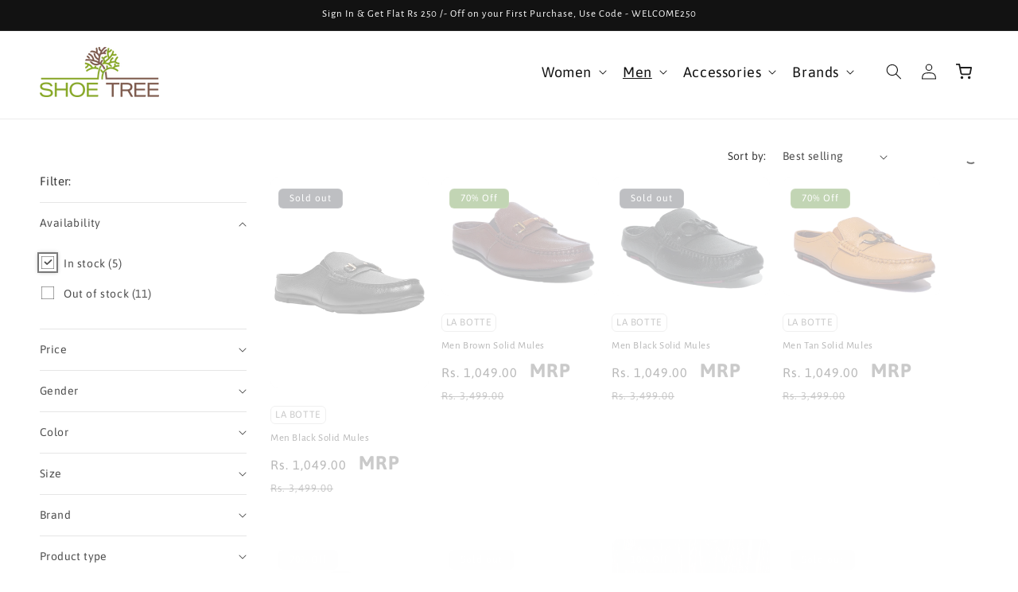

--- FILE ---
content_type: text/html; charset=utf-8
request_url: https://www.shoetree.io/collections/men-mules-shoes-online
body_size: 34969
content:
<!doctype html>
<html class="js" lang="en">
  <head>
    <meta charset="utf-8">
    <meta http-equiv="X-UA-Compatible" content="IE=edge">
    <meta name="viewport" content="width=device-width,initial-scale=1">
    <meta name="theme-color" content="">
    <link rel="canonical" href="https://www.shoetree.io/collections/men-mules-shoes-online"><link rel="icon" type="image/png" href="//www.shoetree.io/cdn/shop/files/favicon_d11423e3-521b-47b2-8e32-0747995af191.png?crop=center&height=32&v=1736323764&width=32"><link rel="preconnect" href="https://fonts.shopifycdn.com" crossorigin><title>
      Men Casual Mules Shoes Online | Men Mules Shoes Online | ShoeTree.io
</title>

    
      <meta name="description" content="Shop men mules shoes at shoetree online store. Get the latest trendy colours, styles and different sizes here.">
    

    

<meta property="og:site_name" content="ShoeTree">
<meta property="og:url" content="https://www.shoetree.io/collections/men-mules-shoes-online">
<meta property="og:title" content="Men Casual Mules Shoes Online | Men Mules Shoes Online | ShoeTree.io">
<meta property="og:type" content="website">
<meta property="og:description" content="Shop men mules shoes at shoetree online store. Get the latest trendy colours, styles and different sizes here."><meta property="og:image" content="http://www.shoetree.io/cdn/shop/files/logo.png?height=628&pad_color=ffffff&v=1613981995&width=1200">
  <meta property="og:image:secure_url" content="https://www.shoetree.io/cdn/shop/files/logo.png?height=628&pad_color=ffffff&v=1613981995&width=1200">
  <meta property="og:image:width" content="1200">
  <meta property="og:image:height" content="628"><meta name="twitter:card" content="summary_large_image">
<meta name="twitter:title" content="Men Casual Mules Shoes Online | Men Mules Shoes Online | ShoeTree.io">
<meta name="twitter:description" content="Shop men mules shoes at shoetree online store. Get the latest trendy colours, styles and different sizes here.">


    <script src="//www.shoetree.io/cdn/shop/t/41/assets/constants.js?v=132983761750457495441726728598" defer="defer"></script>
    <script src="//www.shoetree.io/cdn/shop/t/41/assets/pubsub.js?v=158357773527763999511726728598" defer="defer"></script>
    <script src="//www.shoetree.io/cdn/shop/t/41/assets/global.js?v=331409859251467501727429487" defer="defer"></script><script src="//www.shoetree.io/cdn/shop/t/41/assets/animations.js?v=88693664871331136111726728598" defer="defer"></script><script>window.performance && window.performance.mark && window.performance.mark('shopify.content_for_header.start');</script><meta name="google-site-verification" content="x8gX54O5f_21rPK5PrauQfgAHv_EiNOc3Ieqnfbam2Y">
<meta id="shopify-digital-wallet" name="shopify-digital-wallet" content="/53333917885/digital_wallets/dialog">
<link rel="alternate" type="application/atom+xml" title="Feed" href="/collections/men-mules-shoes-online.atom" />
<link rel="alternate" type="application/json+oembed" href="https://www.shoetree.io/collections/men-mules-shoes-online.oembed">
<script async="async" src="/checkouts/internal/preloads.js?locale=en-IN"></script>
<script id="shopify-features" type="application/json">{"accessToken":"b8cbf33ca9fd0b47847264c93302db81","betas":["rich-media-storefront-analytics"],"domain":"www.shoetree.io","predictiveSearch":true,"shopId":53333917885,"locale":"en"}</script>
<script>var Shopify = Shopify || {};
Shopify.shop = "shoe-tree-india.myshopify.com";
Shopify.locale = "en";
Shopify.currency = {"active":"INR","rate":"1.0"};
Shopify.country = "IN";
Shopify.theme = {"name":"Dawn (19\/09)","id":145141858563,"schema_name":"Dawn","schema_version":"15.0.0","theme_store_id":887,"role":"main"};
Shopify.theme.handle = "null";
Shopify.theme.style = {"id":null,"handle":null};
Shopify.cdnHost = "www.shoetree.io/cdn";
Shopify.routes = Shopify.routes || {};
Shopify.routes.root = "/";</script>
<script type="module">!function(o){(o.Shopify=o.Shopify||{}).modules=!0}(window);</script>
<script>!function(o){function n(){var o=[];function n(){o.push(Array.prototype.slice.apply(arguments))}return n.q=o,n}var t=o.Shopify=o.Shopify||{};t.loadFeatures=n(),t.autoloadFeatures=n()}(window);</script>
<script id="shop-js-analytics" type="application/json">{"pageType":"collection"}</script>
<script defer="defer" async type="module" src="//www.shoetree.io/cdn/shopifycloud/shop-js/modules/v2/client.init-shop-cart-sync_C5BV16lS.en.esm.js"></script>
<script defer="defer" async type="module" src="//www.shoetree.io/cdn/shopifycloud/shop-js/modules/v2/chunk.common_CygWptCX.esm.js"></script>
<script type="module">
  await import("//www.shoetree.io/cdn/shopifycloud/shop-js/modules/v2/client.init-shop-cart-sync_C5BV16lS.en.esm.js");
await import("//www.shoetree.io/cdn/shopifycloud/shop-js/modules/v2/chunk.common_CygWptCX.esm.js");

  window.Shopify.SignInWithShop?.initShopCartSync?.({"fedCMEnabled":true,"windoidEnabled":true});

</script>
<script>(function() {
  var isLoaded = false;
  function asyncLoad() {
    if (isLoaded) return;
    isLoaded = true;
    var urls = ["https:\/\/platform-api.sharethis.com\/js\/sharethis.js?shop=shoe-tree-india.myshopify.com#property=60be0f8abf8c95001135f622\u0026product=inline-share-buttons\u0026ver=1646297071","https:\/\/orderstatus.w3apps.co\/js\/orderlookup.js?shop=shoe-tree-india.myshopify.com","https:\/\/www.improvedcontactform.com\/icf.js?shop=shoe-tree-india.myshopify.com","https:\/\/customer-first-focus.b-cdn.net\/cffOrderifyLoader_min.js?shop=shoe-tree-india.myshopify.com"];
    for (var i = 0; i < urls.length; i++) {
      var s = document.createElement('script');
      s.type = 'text/javascript';
      s.async = true;
      s.src = urls[i];
      var x = document.getElementsByTagName('script')[0];
      x.parentNode.insertBefore(s, x);
    }
  };
  if(window.attachEvent) {
    window.attachEvent('onload', asyncLoad);
  } else {
    window.addEventListener('load', asyncLoad, false);
  }
})();</script>
<script id="__st">var __st={"a":53333917885,"offset":19800,"reqid":"d2f22af9-525f-4b97-97c2-aa7449a181c9-1768647464","pageurl":"www.shoetree.io\/collections\/men-mules-shoes-online","u":"924542b02fc7","p":"collection","rtyp":"collection","rid":272460021949};</script>
<script>window.ShopifyPaypalV4VisibilityTracking = true;</script>
<script id="captcha-bootstrap">!function(){'use strict';const t='contact',e='account',n='new_comment',o=[[t,t],['blogs',n],['comments',n],[t,'customer']],c=[[e,'customer_login'],[e,'guest_login'],[e,'recover_customer_password'],[e,'create_customer']],r=t=>t.map((([t,e])=>`form[action*='/${t}']:not([data-nocaptcha='true']) input[name='form_type'][value='${e}']`)).join(','),a=t=>()=>t?[...document.querySelectorAll(t)].map((t=>t.form)):[];function s(){const t=[...o],e=r(t);return a(e)}const i='password',u='form_key',d=['recaptcha-v3-token','g-recaptcha-response','h-captcha-response',i],f=()=>{try{return window.sessionStorage}catch{return}},m='__shopify_v',_=t=>t.elements[u];function p(t,e,n=!1){try{const o=window.sessionStorage,c=JSON.parse(o.getItem(e)),{data:r}=function(t){const{data:e,action:n}=t;return t[m]||n?{data:e,action:n}:{data:t,action:n}}(c);for(const[e,n]of Object.entries(r))t.elements[e]&&(t.elements[e].value=n);n&&o.removeItem(e)}catch(o){console.error('form repopulation failed',{error:o})}}const l='form_type',E='cptcha';function T(t){t.dataset[E]=!0}const w=window,h=w.document,L='Shopify',v='ce_forms',y='captcha';let A=!1;((t,e)=>{const n=(g='f06e6c50-85a8-45c8-87d0-21a2b65856fe',I='https://cdn.shopify.com/shopifycloud/storefront-forms-hcaptcha/ce_storefront_forms_captcha_hcaptcha.v1.5.2.iife.js',D={infoText:'Protected by hCaptcha',privacyText:'Privacy',termsText:'Terms'},(t,e,n)=>{const o=w[L][v],c=o.bindForm;if(c)return c(t,g,e,D).then(n);var r;o.q.push([[t,g,e,D],n]),r=I,A||(h.body.append(Object.assign(h.createElement('script'),{id:'captcha-provider',async:!0,src:r})),A=!0)});var g,I,D;w[L]=w[L]||{},w[L][v]=w[L][v]||{},w[L][v].q=[],w[L][y]=w[L][y]||{},w[L][y].protect=function(t,e){n(t,void 0,e),T(t)},Object.freeze(w[L][y]),function(t,e,n,w,h,L){const[v,y,A,g]=function(t,e,n){const i=e?o:[],u=t?c:[],d=[...i,...u],f=r(d),m=r(i),_=r(d.filter((([t,e])=>n.includes(e))));return[a(f),a(m),a(_),s()]}(w,h,L),I=t=>{const e=t.target;return e instanceof HTMLFormElement?e:e&&e.form},D=t=>v().includes(t);t.addEventListener('submit',(t=>{const e=I(t);if(!e)return;const n=D(e)&&!e.dataset.hcaptchaBound&&!e.dataset.recaptchaBound,o=_(e),c=g().includes(e)&&(!o||!o.value);(n||c)&&t.preventDefault(),c&&!n&&(function(t){try{if(!f())return;!function(t){const e=f();if(!e)return;const n=_(t);if(!n)return;const o=n.value;o&&e.removeItem(o)}(t);const e=Array.from(Array(32),(()=>Math.random().toString(36)[2])).join('');!function(t,e){_(t)||t.append(Object.assign(document.createElement('input'),{type:'hidden',name:u})),t.elements[u].value=e}(t,e),function(t,e){const n=f();if(!n)return;const o=[...t.querySelectorAll(`input[type='${i}']`)].map((({name:t})=>t)),c=[...d,...o],r={};for(const[a,s]of new FormData(t).entries())c.includes(a)||(r[a]=s);n.setItem(e,JSON.stringify({[m]:1,action:t.action,data:r}))}(t,e)}catch(e){console.error('failed to persist form',e)}}(e),e.submit())}));const S=(t,e)=>{t&&!t.dataset[E]&&(n(t,e.some((e=>e===t))),T(t))};for(const o of['focusin','change'])t.addEventListener(o,(t=>{const e=I(t);D(e)&&S(e,y())}));const B=e.get('form_key'),M=e.get(l),P=B&&M;t.addEventListener('DOMContentLoaded',(()=>{const t=y();if(P)for(const e of t)e.elements[l].value===M&&p(e,B);[...new Set([...A(),...v().filter((t=>'true'===t.dataset.shopifyCaptcha))])].forEach((e=>S(e,t)))}))}(h,new URLSearchParams(w.location.search),n,t,e,['guest_login'])})(!0,!1)}();</script>
<script integrity="sha256-4kQ18oKyAcykRKYeNunJcIwy7WH5gtpwJnB7kiuLZ1E=" data-source-attribution="shopify.loadfeatures" defer="defer" src="//www.shoetree.io/cdn/shopifycloud/storefront/assets/storefront/load_feature-a0a9edcb.js" crossorigin="anonymous"></script>
<script data-source-attribution="shopify.dynamic_checkout.dynamic.init">var Shopify=Shopify||{};Shopify.PaymentButton=Shopify.PaymentButton||{isStorefrontPortableWallets:!0,init:function(){window.Shopify.PaymentButton.init=function(){};var t=document.createElement("script");t.src="https://www.shoetree.io/cdn/shopifycloud/portable-wallets/latest/portable-wallets.en.js",t.type="module",document.head.appendChild(t)}};
</script>
<script data-source-attribution="shopify.dynamic_checkout.buyer_consent">
  function portableWalletsHideBuyerConsent(e){var t=document.getElementById("shopify-buyer-consent"),n=document.getElementById("shopify-subscription-policy-button");t&&n&&(t.classList.add("hidden"),t.setAttribute("aria-hidden","true"),n.removeEventListener("click",e))}function portableWalletsShowBuyerConsent(e){var t=document.getElementById("shopify-buyer-consent"),n=document.getElementById("shopify-subscription-policy-button");t&&n&&(t.classList.remove("hidden"),t.removeAttribute("aria-hidden"),n.addEventListener("click",e))}window.Shopify?.PaymentButton&&(window.Shopify.PaymentButton.hideBuyerConsent=portableWalletsHideBuyerConsent,window.Shopify.PaymentButton.showBuyerConsent=portableWalletsShowBuyerConsent);
</script>
<script data-source-attribution="shopify.dynamic_checkout.cart.bootstrap">document.addEventListener("DOMContentLoaded",(function(){function t(){return document.querySelector("shopify-accelerated-checkout-cart, shopify-accelerated-checkout")}if(t())Shopify.PaymentButton.init();else{new MutationObserver((function(e,n){t()&&(Shopify.PaymentButton.init(),n.disconnect())})).observe(document.body,{childList:!0,subtree:!0})}}));
</script>
<script id="sections-script" data-sections="header" defer="defer" src="//www.shoetree.io/cdn/shop/t/41/compiled_assets/scripts.js?18926"></script>
<script>window.performance && window.performance.mark && window.performance.mark('shopify.content_for_header.end');</script>


    <style data-shopify>
      @font-face {
  font-family: Asap;
  font-weight: 400;
  font-style: normal;
  font-display: swap;
  src: url("//www.shoetree.io/cdn/fonts/asap/asap_n4.994be5d5211fe3b2dda4ebd41cf2b04f4dfe140e.woff2") format("woff2"),
       url("//www.shoetree.io/cdn/fonts/asap/asap_n4.e7f26429238df8651924f4a97a5e9467c7cf683b.woff") format("woff");
}

      @font-face {
  font-family: Asap;
  font-weight: 700;
  font-style: normal;
  font-display: swap;
  src: url("//www.shoetree.io/cdn/fonts/asap/asap_n7.3209f7e23b2ef01c793f40c7556e6532b06b5f1e.woff2") format("woff2"),
       url("//www.shoetree.io/cdn/fonts/asap/asap_n7.b0a0b6deb369ccc0b973a1d12f3530d5e4373c77.woff") format("woff");
}

      @font-face {
  font-family: Asap;
  font-weight: 400;
  font-style: italic;
  font-display: swap;
  src: url("//www.shoetree.io/cdn/fonts/asap/asap_i4.3c59c01b158892bd0ef8b61bc7f081c23ae9b42e.woff2") format("woff2"),
       url("//www.shoetree.io/cdn/fonts/asap/asap_i4.014f2bc4fda2741d520d341143cf61b2d5e0d21e.woff") format("woff");
}

      @font-face {
  font-family: Asap;
  font-weight: 700;
  font-style: italic;
  font-display: swap;
  src: url("//www.shoetree.io/cdn/fonts/asap/asap_i7.54957565625fd1dffc964521d01f3da61e596089.woff2") format("woff2"),
       url("//www.shoetree.io/cdn/fonts/asap/asap_i7.98e2b88b25225290e9c09e36eb54e243fd11491f.woff") format("woff");
}

      @font-face {
  font-family: "Alegreya Sans";
  font-weight: 400;
  font-style: normal;
  font-display: swap;
  src: url("//www.shoetree.io/cdn/fonts/alegreya_sans/alegreyasans_n4.e332e76eefe545db0f9180cd382ce06e2f88055f.woff2") format("woff2"),
       url("//www.shoetree.io/cdn/fonts/alegreya_sans/alegreyasans_n4.2f538e6a7581234d2f67054a40fbfd36d80c2e56.woff") format("woff");
}


      
        :root,
        .color-scheme-1 {
          --color-background: 255,255,255;
        
          --gradient-background: #ffffff;
        

        

        --color-foreground: 18,18,18;
        --color-background-contrast: 191,191,191;
        --color-shadow: 0,0,0;
        --color-button: 0,0,0;
        --color-button-text: 255,255,255;
        --color-secondary-button: 255,255,255;
        --color-secondary-button-text: 0,0,0;
        --color-link: 0,0,0;
        --color-badge-foreground: 18,18,18;
        --color-badge-background: 255,255,255;
        --color-badge-border: 18,18,18;
        --payment-terms-background-color: rgb(255 255 255);
      }
      
        
        .color-scheme-2 {
          --color-background: 243,243,243;
        
          --gradient-background: #f3f3f3;
        

        

        --color-foreground: 0,0,0;
        --color-background-contrast: 179,179,179;
        --color-shadow: 0,0,0;
        --color-button: 0,0,0;
        --color-button-text: 243,243,243;
        --color-secondary-button: 243,243,243;
        --color-secondary-button-text: 0,0,0;
        --color-link: 0,0,0;
        --color-badge-foreground: 0,0,0;
        --color-badge-background: 243,243,243;
        --color-badge-border: 0,0,0;
        --payment-terms-background-color: rgb(243 243 243);
      }
      
        
        .color-scheme-3 {
          --color-background: 36,40,51;
        
          --gradient-background: #242833;
        

        

        --color-foreground: 255,255,255;
        --color-background-contrast: 47,52,66;
        --color-shadow: 18,18,18;
        --color-button: 255,255,255;
        --color-button-text: 0,0,0;
        --color-secondary-button: 36,40,51;
        --color-secondary-button-text: 255,255,255;
        --color-link: 255,255,255;
        --color-badge-foreground: 255,255,255;
        --color-badge-background: 36,40,51;
        --color-badge-border: 255,255,255;
        --payment-terms-background-color: rgb(36 40 51);
      }
      
        
        .color-scheme-4 {
          --color-background: 18,18,18;
        
          --gradient-background: #121212;
        

        

        --color-foreground: 255,255,255;
        --color-background-contrast: 146,146,146;
        --color-shadow: 18,18,18;
        --color-button: 255,255,255;
        --color-button-text: 18,18,18;
        --color-secondary-button: 18,18,18;
        --color-secondary-button-text: 255,255,255;
        --color-link: 255,255,255;
        --color-badge-foreground: 255,255,255;
        --color-badge-background: 18,18,18;
        --color-badge-border: 255,255,255;
        --payment-terms-background-color: rgb(18 18 18);
      }
      
        
        .color-scheme-5 {
          --color-background: 51,79,180;
        
          --gradient-background: #334fb4;
        

        

        --color-foreground: 255,255,255;
        --color-background-contrast: 23,35,81;
        --color-shadow: 18,18,18;
        --color-button: 255,255,255;
        --color-button-text: 51,79,180;
        --color-secondary-button: 51,79,180;
        --color-secondary-button-text: 255,255,255;
        --color-link: 255,255,255;
        --color-badge-foreground: 255,255,255;
        --color-badge-background: 51,79,180;
        --color-badge-border: 255,255,255;
        --payment-terms-background-color: rgb(51 79 180);
      }
      
        
        .color-scheme-cc8fda98-ea1a-41f8-885e-055803e9ec42 {
          --color-background: 52,114,3;
        
          --gradient-background: #347203;
        

        

        --color-foreground: 255,255,255;
        --color-background-contrast: 0,0,0;
        --color-shadow: 0,0,0;
        --color-button: 0,0,0;
        --color-button-text: 255,255,255;
        --color-secondary-button: 52,114,3;
        --color-secondary-button-text: 0,0,0;
        --color-link: 0,0,0;
        --color-badge-foreground: 255,255,255;
        --color-badge-background: 52,114,3;
        --color-badge-border: 255,255,255;
        --payment-terms-background-color: rgb(52 114 3);
      }
      

      body, .color-scheme-1, .color-scheme-2, .color-scheme-3, .color-scheme-4, .color-scheme-5, .color-scheme-cc8fda98-ea1a-41f8-885e-055803e9ec42 {
        color: rgba(var(--color-foreground), 0.75);
        background-color: rgb(var(--color-background));
      }

      :root {
        --font-body-family: Asap, sans-serif;
        --font-body-style: normal;
        --font-body-weight: 400;
        --font-body-weight-bold: 700;

        --font-heading-family: "Alegreya Sans", sans-serif;
        --font-heading-style: normal;
        --font-heading-weight: 400;

        --font-body-scale: 1.0;
        --font-heading-scale: 1.0;

        --media-padding: px;
        --media-border-opacity: 0.05;
        --media-border-width: 1px;
        --media-radius: 0px;
        --media-shadow-opacity: 0.0;
        --media-shadow-horizontal-offset: 0px;
        --media-shadow-vertical-offset: 4px;
        --media-shadow-blur-radius: 5px;
        --media-shadow-visible: 0;

        --page-width: 150rem;
        --page-width-margin: 0rem;

        --product-card-image-padding: 0.0rem;
        --product-card-corner-radius: 1.0rem;
        --product-card-text-alignment: left;
        --product-card-border-width: 0.0rem;
        --product-card-border-opacity: 0.1;
        --product-card-shadow-opacity: 0.0;
        --product-card-shadow-visible: 0;
        --product-card-shadow-horizontal-offset: 0.0rem;
        --product-card-shadow-vertical-offset: 0.4rem;
        --product-card-shadow-blur-radius: 0.5rem;

        --collection-card-image-padding: 0.0rem;
        --collection-card-corner-radius: 1.0rem;
        --collection-card-text-alignment: left;
        --collection-card-border-width: 0.0rem;
        --collection-card-border-opacity: 0.1;
        --collection-card-shadow-opacity: 0.0;
        --collection-card-shadow-visible: 0;
        --collection-card-shadow-horizontal-offset: 0.0rem;
        --collection-card-shadow-vertical-offset: 0.4rem;
        --collection-card-shadow-blur-radius: 0.5rem;

        --blog-card-image-padding: 0.0rem;
        --blog-card-corner-radius: 0.0rem;
        --blog-card-text-alignment: left;
        --blog-card-border-width: 0.0rem;
        --blog-card-border-opacity: 0.1;
        --blog-card-shadow-opacity: 0.0;
        --blog-card-shadow-visible: 0;
        --blog-card-shadow-horizontal-offset: 0.0rem;
        --blog-card-shadow-vertical-offset: 0.4rem;
        --blog-card-shadow-blur-radius: 0.5rem;

        --badge-corner-radius: 0.6rem;

        --popup-border-width: 1px;
        --popup-border-opacity: 0.1;
        --popup-corner-radius: 0px;
        --popup-shadow-opacity: 0.05;
        --popup-shadow-horizontal-offset: 0px;
        --popup-shadow-vertical-offset: 4px;
        --popup-shadow-blur-radius: 5px;

        --drawer-border-width: 1px;
        --drawer-border-opacity: 0.1;
        --drawer-shadow-opacity: 0.0;
        --drawer-shadow-horizontal-offset: 0px;
        --drawer-shadow-vertical-offset: 4px;
        --drawer-shadow-blur-radius: 5px;

        --spacing-sections-desktop: 0px;
        --spacing-sections-mobile: 0px;

        --grid-desktop-vertical-spacing: 16px;
        --grid-desktop-horizontal-spacing: 16px;
        --grid-mobile-vertical-spacing: 8px;
        --grid-mobile-horizontal-spacing: 8px;

        --text-boxes-border-opacity: 0.1;
        --text-boxes-border-width: 0px;
        --text-boxes-radius: 0px;
        --text-boxes-shadow-opacity: 0.0;
        --text-boxes-shadow-visible: 0;
        --text-boxes-shadow-horizontal-offset: 0px;
        --text-boxes-shadow-vertical-offset: 4px;
        --text-boxes-shadow-blur-radius: 5px;

        --buttons-radius: 10px;
        --buttons-radius-outset: 11px;
        --buttons-border-width: 1px;
        --buttons-border-opacity: 1.0;
        --buttons-shadow-opacity: 0.0;
        --buttons-shadow-visible: 0;
        --buttons-shadow-horizontal-offset: 0px;
        --buttons-shadow-vertical-offset: 4px;
        --buttons-shadow-blur-radius: 5px;
        --buttons-border-offset: 0.3px;

        --inputs-radius: 0px;
        --inputs-border-width: 1px;
        --inputs-border-opacity: 0.55;
        --inputs-shadow-opacity: 0.0;
        --inputs-shadow-horizontal-offset: 0px;
        --inputs-margin-offset: 0px;
        --inputs-shadow-vertical-offset: 4px;
        --inputs-shadow-blur-radius: 5px;
        --inputs-radius-outset: 0px;

        --variant-pills-radius: 6px;
        --variant-pills-border-width: 1px;
        --variant-pills-border-opacity: 0.55;
        --variant-pills-shadow-opacity: 0.0;
        --variant-pills-shadow-horizontal-offset: 0px;
        --variant-pills-shadow-vertical-offset: 4px;
        --variant-pills-shadow-blur-radius: 5px;
      }

      *,
      *::before,
      *::after {
        box-sizing: inherit;
      }

      html {
        box-sizing: border-box;
        font-size: calc(var(--font-body-scale) * 62.5%);
        height: 100%;
      }

      body {
        display: grid;
        grid-template-rows: auto auto 1fr auto;
        grid-template-columns: 100%;
        min-height: 100%;
        margin: 0;
        font-size: 1.5rem;
        letter-spacing: 0.06rem;
        line-height: calc(1 + 0.8 / var(--font-body-scale));
        font-family: var(--font-body-family);
        font-style: var(--font-body-style);
        font-weight: var(--font-body-weight);
      }

      @media screen and (min-width: 750px) {
        body {
          font-size: 1.6rem;
        }
      }
    </style>

    <link href="//www.shoetree.io/cdn/shop/t/41/assets/base.css?v=157101648642509383021767338612" rel="stylesheet" type="text/css" media="all" />

      <link rel="preload" as="font" href="//www.shoetree.io/cdn/fonts/asap/asap_n4.994be5d5211fe3b2dda4ebd41cf2b04f4dfe140e.woff2" type="font/woff2" crossorigin>
      

      <link rel="preload" as="font" href="//www.shoetree.io/cdn/fonts/alegreya_sans/alegreyasans_n4.e332e76eefe545db0f9180cd382ce06e2f88055f.woff2" type="font/woff2" crossorigin>
      
<link
        rel="stylesheet"
        href="//www.shoetree.io/cdn/shop/t/41/assets/component-predictive-search.css?v=118923337488134913561726728598"
        media="print"
        onload="this.media='all'"
      ><script>
      if (Shopify.designMode) {
        document.documentElement.classList.add('shopify-design-mode');
      }
    </script>

    <script src="https://ajax.googleapis.com/ajax/libs/jquery/3.5.1/jquery.min.js"></script>
    <link rel="stylesheet" href="https://cdnjs.cloudflare.com/ajax/libs/slick-carousel/1.9.0/slick.css"/>
    <link rel="stylesheet" href="https://cdnjs.cloudflare.com/ajax/libs/slick-carousel/1.9.0/slick-theme.min.css" />
    <script src="https://cdnjs.cloudflare.com/ajax/libs/slick-carousel/1.9.0/slick.js"></script> 
    <link rel="stylesheet" href="https://cdnjs.cloudflare.com/ajax/libs/fancybox/3.5.7/jquery.fancybox.min.css"/>
    <script src="https://cdnjs.cloudflare.com/ajax/libs/fancybox/3.5.7/jquery.fancybox.min.js"></script> 

    <!-- Add the canvas-confetti library -->
    <!-- <script src="https://cdn.jsdelivr.net/npm/canvas-confetti@1.4.0/dist/confetti.browser.min.js"></script> -->

  <link href="https://monorail-edge.shopifysvc.com" rel="dns-prefetch">
<script>(function(){if ("sendBeacon" in navigator && "performance" in window) {try {var session_token_from_headers = performance.getEntriesByType('navigation')[0].serverTiming.find(x => x.name == '_s').description;} catch {var session_token_from_headers = undefined;}var session_cookie_matches = document.cookie.match(/_shopify_s=([^;]*)/);var session_token_from_cookie = session_cookie_matches && session_cookie_matches.length === 2 ? session_cookie_matches[1] : "";var session_token = session_token_from_headers || session_token_from_cookie || "";function handle_abandonment_event(e) {var entries = performance.getEntries().filter(function(entry) {return /monorail-edge.shopifysvc.com/.test(entry.name);});if (!window.abandonment_tracked && entries.length === 0) {window.abandonment_tracked = true;var currentMs = Date.now();var navigation_start = performance.timing.navigationStart;var payload = {shop_id: 53333917885,url: window.location.href,navigation_start,duration: currentMs - navigation_start,session_token,page_type: "collection"};window.navigator.sendBeacon("https://monorail-edge.shopifysvc.com/v1/produce", JSON.stringify({schema_id: "online_store_buyer_site_abandonment/1.1",payload: payload,metadata: {event_created_at_ms: currentMs,event_sent_at_ms: currentMs}}));}}window.addEventListener('pagehide', handle_abandonment_event);}}());</script>
<script id="web-pixels-manager-setup">(function e(e,d,r,n,o){if(void 0===o&&(o={}),!Boolean(null===(a=null===(i=window.Shopify)||void 0===i?void 0:i.analytics)||void 0===a?void 0:a.replayQueue)){var i,a;window.Shopify=window.Shopify||{};var t=window.Shopify;t.analytics=t.analytics||{};var s=t.analytics;s.replayQueue=[],s.publish=function(e,d,r){return s.replayQueue.push([e,d,r]),!0};try{self.performance.mark("wpm:start")}catch(e){}var l=function(){var e={modern:/Edge?\/(1{2}[4-9]|1[2-9]\d|[2-9]\d{2}|\d{4,})\.\d+(\.\d+|)|Firefox\/(1{2}[4-9]|1[2-9]\d|[2-9]\d{2}|\d{4,})\.\d+(\.\d+|)|Chrom(ium|e)\/(9{2}|\d{3,})\.\d+(\.\d+|)|(Maci|X1{2}).+ Version\/(15\.\d+|(1[6-9]|[2-9]\d|\d{3,})\.\d+)([,.]\d+|)( \(\w+\)|)( Mobile\/\w+|) Safari\/|Chrome.+OPR\/(9{2}|\d{3,})\.\d+\.\d+|(CPU[ +]OS|iPhone[ +]OS|CPU[ +]iPhone|CPU IPhone OS|CPU iPad OS)[ +]+(15[._]\d+|(1[6-9]|[2-9]\d|\d{3,})[._]\d+)([._]\d+|)|Android:?[ /-](13[3-9]|1[4-9]\d|[2-9]\d{2}|\d{4,})(\.\d+|)(\.\d+|)|Android.+Firefox\/(13[5-9]|1[4-9]\d|[2-9]\d{2}|\d{4,})\.\d+(\.\d+|)|Android.+Chrom(ium|e)\/(13[3-9]|1[4-9]\d|[2-9]\d{2}|\d{4,})\.\d+(\.\d+|)|SamsungBrowser\/([2-9]\d|\d{3,})\.\d+/,legacy:/Edge?\/(1[6-9]|[2-9]\d|\d{3,})\.\d+(\.\d+|)|Firefox\/(5[4-9]|[6-9]\d|\d{3,})\.\d+(\.\d+|)|Chrom(ium|e)\/(5[1-9]|[6-9]\d|\d{3,})\.\d+(\.\d+|)([\d.]+$|.*Safari\/(?![\d.]+ Edge\/[\d.]+$))|(Maci|X1{2}).+ Version\/(10\.\d+|(1[1-9]|[2-9]\d|\d{3,})\.\d+)([,.]\d+|)( \(\w+\)|)( Mobile\/\w+|) Safari\/|Chrome.+OPR\/(3[89]|[4-9]\d|\d{3,})\.\d+\.\d+|(CPU[ +]OS|iPhone[ +]OS|CPU[ +]iPhone|CPU IPhone OS|CPU iPad OS)[ +]+(10[._]\d+|(1[1-9]|[2-9]\d|\d{3,})[._]\d+)([._]\d+|)|Android:?[ /-](13[3-9]|1[4-9]\d|[2-9]\d{2}|\d{4,})(\.\d+|)(\.\d+|)|Mobile Safari.+OPR\/([89]\d|\d{3,})\.\d+\.\d+|Android.+Firefox\/(13[5-9]|1[4-9]\d|[2-9]\d{2}|\d{4,})\.\d+(\.\d+|)|Android.+Chrom(ium|e)\/(13[3-9]|1[4-9]\d|[2-9]\d{2}|\d{4,})\.\d+(\.\d+|)|Android.+(UC? ?Browser|UCWEB|U3)[ /]?(15\.([5-9]|\d{2,})|(1[6-9]|[2-9]\d|\d{3,})\.\d+)\.\d+|SamsungBrowser\/(5\.\d+|([6-9]|\d{2,})\.\d+)|Android.+MQ{2}Browser\/(14(\.(9|\d{2,})|)|(1[5-9]|[2-9]\d|\d{3,})(\.\d+|))(\.\d+|)|K[Aa][Ii]OS\/(3\.\d+|([4-9]|\d{2,})\.\d+)(\.\d+|)/},d=e.modern,r=e.legacy,n=navigator.userAgent;return n.match(d)?"modern":n.match(r)?"legacy":"unknown"}(),u="modern"===l?"modern":"legacy",c=(null!=n?n:{modern:"",legacy:""})[u],f=function(e){return[e.baseUrl,"/wpm","/b",e.hashVersion,"modern"===e.buildTarget?"m":"l",".js"].join("")}({baseUrl:d,hashVersion:r,buildTarget:u}),m=function(e){var d=e.version,r=e.bundleTarget,n=e.surface,o=e.pageUrl,i=e.monorailEndpoint;return{emit:function(e){var a=e.status,t=e.errorMsg,s=(new Date).getTime(),l=JSON.stringify({metadata:{event_sent_at_ms:s},events:[{schema_id:"web_pixels_manager_load/3.1",payload:{version:d,bundle_target:r,page_url:o,status:a,surface:n,error_msg:t},metadata:{event_created_at_ms:s}}]});if(!i)return console&&console.warn&&console.warn("[Web Pixels Manager] No Monorail endpoint provided, skipping logging."),!1;try{return self.navigator.sendBeacon.bind(self.navigator)(i,l)}catch(e){}var u=new XMLHttpRequest;try{return u.open("POST",i,!0),u.setRequestHeader("Content-Type","text/plain"),u.send(l),!0}catch(e){return console&&console.warn&&console.warn("[Web Pixels Manager] Got an unhandled error while logging to Monorail."),!1}}}}({version:r,bundleTarget:l,surface:e.surface,pageUrl:self.location.href,monorailEndpoint:e.monorailEndpoint});try{o.browserTarget=l,function(e){var d=e.src,r=e.async,n=void 0===r||r,o=e.onload,i=e.onerror,a=e.sri,t=e.scriptDataAttributes,s=void 0===t?{}:t,l=document.createElement("script"),u=document.querySelector("head"),c=document.querySelector("body");if(l.async=n,l.src=d,a&&(l.integrity=a,l.crossOrigin="anonymous"),s)for(var f in s)if(Object.prototype.hasOwnProperty.call(s,f))try{l.dataset[f]=s[f]}catch(e){}if(o&&l.addEventListener("load",o),i&&l.addEventListener("error",i),u)u.appendChild(l);else{if(!c)throw new Error("Did not find a head or body element to append the script");c.appendChild(l)}}({src:f,async:!0,onload:function(){if(!function(){var e,d;return Boolean(null===(d=null===(e=window.Shopify)||void 0===e?void 0:e.analytics)||void 0===d?void 0:d.initialized)}()){var d=window.webPixelsManager.init(e)||void 0;if(d){var r=window.Shopify.analytics;r.replayQueue.forEach((function(e){var r=e[0],n=e[1],o=e[2];d.publishCustomEvent(r,n,o)})),r.replayQueue=[],r.publish=d.publishCustomEvent,r.visitor=d.visitor,r.initialized=!0}}},onerror:function(){return m.emit({status:"failed",errorMsg:"".concat(f," has failed to load")})},sri:function(e){var d=/^sha384-[A-Za-z0-9+/=]+$/;return"string"==typeof e&&d.test(e)}(c)?c:"",scriptDataAttributes:o}),m.emit({status:"loading"})}catch(e){m.emit({status:"failed",errorMsg:(null==e?void 0:e.message)||"Unknown error"})}}})({shopId: 53333917885,storefrontBaseUrl: "https://www.shoetree.io",extensionsBaseUrl: "https://extensions.shopifycdn.com/cdn/shopifycloud/web-pixels-manager",monorailEndpoint: "https://monorail-edge.shopifysvc.com/unstable/produce_batch",surface: "storefront-renderer",enabledBetaFlags: ["2dca8a86"],webPixelsConfigList: [{"id":"547094787","configuration":"{\"pixel_id\":\"1215900028871647\",\"pixel_type\":\"facebook_pixel\"}","eventPayloadVersion":"v1","runtimeContext":"OPEN","scriptVersion":"ca16bc87fe92b6042fbaa3acc2fbdaa6","type":"APP","apiClientId":2329312,"privacyPurposes":["ANALYTICS","MARKETING","SALE_OF_DATA"],"dataSharingAdjustments":{"protectedCustomerApprovalScopes":["read_customer_address","read_customer_email","read_customer_name","read_customer_personal_data","read_customer_phone"]}},{"id":"45646083","eventPayloadVersion":"1","runtimeContext":"LAX","scriptVersion":"1","type":"CUSTOM","privacyPurposes":["ANALYTICS","MARKETING","SALE_OF_DATA"],"name":"Custom event"},{"id":"83919107","eventPayloadVersion":"v1","runtimeContext":"LAX","scriptVersion":"1","type":"CUSTOM","privacyPurposes":["ANALYTICS"],"name":"Google Analytics tag (migrated)"},{"id":"shopify-app-pixel","configuration":"{}","eventPayloadVersion":"v1","runtimeContext":"STRICT","scriptVersion":"0450","apiClientId":"shopify-pixel","type":"APP","privacyPurposes":["ANALYTICS","MARKETING"]},{"id":"shopify-custom-pixel","eventPayloadVersion":"v1","runtimeContext":"LAX","scriptVersion":"0450","apiClientId":"shopify-pixel","type":"CUSTOM","privacyPurposes":["ANALYTICS","MARKETING"]}],isMerchantRequest: false,initData: {"shop":{"name":"ShoeTree","paymentSettings":{"currencyCode":"INR"},"myshopifyDomain":"shoe-tree-india.myshopify.com","countryCode":"IN","storefrontUrl":"https:\/\/www.shoetree.io"},"customer":null,"cart":null,"checkout":null,"productVariants":[],"purchasingCompany":null},},"https://www.shoetree.io/cdn","fcfee988w5aeb613cpc8e4bc33m6693e112",{"modern":"","legacy":""},{"shopId":"53333917885","storefrontBaseUrl":"https:\/\/www.shoetree.io","extensionBaseUrl":"https:\/\/extensions.shopifycdn.com\/cdn\/shopifycloud\/web-pixels-manager","surface":"storefront-renderer","enabledBetaFlags":"[\"2dca8a86\"]","isMerchantRequest":"false","hashVersion":"fcfee988w5aeb613cpc8e4bc33m6693e112","publish":"custom","events":"[[\"page_viewed\",{}],[\"collection_viewed\",{\"collection\":{\"id\":\"272460021949\",\"title\":\"Men Mules\",\"productVariants\":[{\"price\":{\"amount\":1049.0,\"currencyCode\":\"INR\"},\"product\":{\"title\":\"Men Black Solid Mules\",\"vendor\":\"LA BOTTE\",\"id\":\"7055199371453\",\"untranslatedTitle\":\"Men Black Solid Mules\",\"url\":\"\/products\/cbz-ss21-0004-black\",\"type\":\"Mules\"},\"id\":\"46311185056003\",\"image\":{\"src\":\"\/\/www.shoetree.io\/cdn\/shop\/files\/CBZ-SS21-0004-BLACK-1-min_df98eeca-94a3-4326-9c2b-59db8be5923a.jpg?v=1736848793\"},\"sku\":\"CBZ-SS21-0004-BLACK-40\",\"title\":\"Black \/ 40\",\"untranslatedTitle\":\"Black \/ 40\"},{\"price\":{\"amount\":1049.0,\"currencyCode\":\"INR\"},\"product\":{\"title\":\"Men Brown Solid Mules\",\"vendor\":\"LA BOTTE\",\"id\":\"7055201075389\",\"untranslatedTitle\":\"Men Brown Solid Mules\",\"url\":\"\/products\/cbz-ss21-0004-brown\",\"type\":\"Mules\"},\"id\":\"46311194263811\",\"image\":{\"src\":\"\/\/www.shoetree.io\/cdn\/shop\/files\/CBZ-SS21-0004-BROWN_1_-min_662dcfe8-beb2-4287-b2eb-7beef843f0e0.jpg?v=1736848976\"},\"sku\":\"CBZ-SS21-0004-BROWN-40\",\"title\":\"Brown \/ 40\",\"untranslatedTitle\":\"Brown \/ 40\"},{\"price\":{\"amount\":1049.0,\"currencyCode\":\"INR\"},\"product\":{\"title\":\"Men Black Solid Mules\",\"vendor\":\"LA BOTTE\",\"id\":\"7055200125117\",\"untranslatedTitle\":\"Men Black Solid Mules\",\"url\":\"\/products\/cbz-ss21-0003-black\",\"type\":\"Mules\"},\"id\":\"46311191052547\",\"image\":{\"src\":\"\/\/www.shoetree.io\/cdn\/shop\/files\/CBZ-SS21-0003-BLACK_1_-min_980188f9-2ef0-4185-9d9a-0f15206d4f06.jpg?v=1736848912\"},\"sku\":\"CBZ-SS21-0003-BLACK-40\",\"title\":\"Black \/ 40\",\"untranslatedTitle\":\"Black \/ 40\"},{\"price\":{\"amount\":1049.0,\"currencyCode\":\"INR\"},\"product\":{\"title\":\"Men Tan Solid Mules\",\"vendor\":\"LA BOTTE\",\"id\":\"7055200288957\",\"untranslatedTitle\":\"Men Tan Solid Mules\",\"url\":\"\/products\/cbz-ss21-0003-tan\",\"type\":\"Mules\"},\"id\":\"46311191642371\",\"image\":{\"src\":\"\/\/www.shoetree.io\/cdn\/shop\/files\/CBZ-SS21-0003-TAN_1_-min_d471248c-3f03-4d78-8767-8b688716a8b2.jpg?v=1736848925\"},\"sku\":\"CBZ-SS21-0003-TAN-40\",\"title\":\"Tan \/ 40\",\"untranslatedTitle\":\"Tan \/ 40\"},{\"price\":{\"amount\":1049.0,\"currencyCode\":\"INR\"},\"product\":{\"title\":\"Men Black Tassel Solid Mules\",\"vendor\":\"LA BOTTE\",\"id\":\"7055199994045\",\"untranslatedTitle\":\"Men Black Tassel Solid Mules\",\"url\":\"\/products\/cbz-ss21-0002-black\",\"type\":\"Mules\"},\"id\":\"46311189840131\",\"image\":{\"src\":\"\/\/www.shoetree.io\/cdn\/shop\/files\/CBZ-SS21-0002-BLACK_1_-min_293ede96-76c1-4aab-970b-c86610840748.jpg?v=1736848886\"},\"sku\":\"CBZ-SS21-0002-BLACK-40\",\"title\":\"Black \/ 40\",\"untranslatedTitle\":\"Black \/ 40\"},{\"price\":{\"amount\":3500.0,\"currencyCode\":\"INR\"},\"product\":{\"title\":\"Men Blue Solid Mules\",\"vendor\":\"COBBLERZ\",\"id\":\"7528758149379\",\"untranslatedTitle\":\"Men Blue Solid Mules\",\"url\":\"\/products\/czm-1852-11-blue\",\"type\":\"Mules\"},\"id\":\"47593811312899\",\"image\":{\"src\":\"\/\/www.shoetree.io\/cdn\/shop\/files\/CZM-1852-11-BLUE_1_df195723-e625-4de0-8e5a-14e12550471a.jpg?v=1736850151\"},\"sku\":\"CZM-1852-11-BLUE-39\",\"title\":\"Blue \/ 39\",\"untranslatedTitle\":\"Blue \/ 39\"},{\"price\":{\"amount\":8099.0,\"currencyCode\":\"INR\"},\"product\":{\"title\":\"Men Olive Animal Print Mules\",\"vendor\":\"COBBLERZ\",\"id\":\"8059032469763\",\"untranslatedTitle\":\"Men Olive Animal Print Mules\",\"url\":\"\/products\/czm-ss22-201020-2_olv-green\",\"type\":\"Mules\"},\"id\":\"47593776742659\",\"image\":{\"src\":\"\/\/www.shoetree.io\/cdn\/shop\/files\/CZM-SS22-201020-2_OLIVE_GREEN_1_e2717428-7d41-49b6-a387-776f0a2ddaa5.jpg?v=1736707249\"},\"sku\":\"CZM-SS22-201020-2_OLV-GREEN_39\",\"title\":\"Olive \/ 39\",\"untranslatedTitle\":\"Olive \/ 39\"},{\"price\":{\"amount\":3500.0,\"currencyCode\":\"INR\"},\"product\":{\"title\":\"Men Black Solid Mules\",\"vendor\":\"COBBLERZ\",\"id\":\"7528758313219\",\"untranslatedTitle\":\"Men Black Solid Mules\",\"url\":\"\/products\/czm-1852-3-black\",\"type\":\"Mules\"},\"id\":\"47593811575043\",\"image\":{\"src\":\"\/\/www.shoetree.io\/cdn\/shop\/files\/CZM-1852-3-BLACK_1_9da42ead-a266-4ba4-bce5-f5f399111fe8.jpg?v=1736850164\"},\"sku\":\"CZM-1852-3-BLACK-39\",\"title\":\"Black \/ 39\",\"untranslatedTitle\":\"Black \/ 39\"},{\"price\":{\"amount\":3500.0,\"currencyCode\":\"INR\"},\"product\":{\"title\":\"Men Coffee Solid Mules\",\"vendor\":\"COBBLERZ\",\"id\":\"7528758477059\",\"untranslatedTitle\":\"Men Coffee Solid Mules\",\"url\":\"\/products\/czm-1852-3-cuoio\",\"type\":\"Mules\"},\"id\":\"47593811902723\",\"image\":{\"src\":\"\/\/www.shoetree.io\/cdn\/shop\/files\/CZM-1852-3-COFFEE_1_67ce7e73-5e6d-4f6c-b39b-92e21cc3fd09.jpg?v=1736850177\"},\"sku\":\"CZM-1852-3-COFFEE-39\",\"title\":\"Coffee \/ 39\",\"untranslatedTitle\":\"Coffee \/ 39\"},{\"price\":{\"amount\":3500.0,\"currencyCode\":\"INR\"},\"product\":{\"title\":\"Men Tan Solid Mules\",\"vendor\":\"COBBLERZ\",\"id\":\"7528757788931\",\"untranslatedTitle\":\"Men Tan Solid Mules\",\"url\":\"\/products\/czm-1852-11-apricot\",\"type\":\"Mules\"},\"id\":\"47593810559235\",\"image\":{\"src\":\"\/\/www.shoetree.io\/cdn\/shop\/files\/CZM-1852-11-APRICOT_1_51bb8206-c6aa-41d0-99bf-4199a35a203d.jpg?v=1736850125\"},\"sku\":\"CZM-1852-11-APRICOT-39\",\"title\":\"Tan \/ 39\",\"untranslatedTitle\":\"Tan \/ 39\"},{\"price\":{\"amount\":3500.0,\"currencyCode\":\"INR\"},\"product\":{\"title\":\"Men Black Solid Mules\",\"vendor\":\"COBBLERZ\",\"id\":\"7528757952771\",\"untranslatedTitle\":\"Men Black Solid Mules\",\"url\":\"\/products\/czm-1852-11-black\",\"type\":\"Mules\"},\"id\":\"47593811017987\",\"image\":{\"src\":\"\/\/www.shoetree.io\/cdn\/shop\/files\/CZM-1852-11-BLACK_1_f3ef58ad-9165-4dc7-9b5d-c0fa2ba0a38f.jpg?v=1736850138\"},\"sku\":\"CZM-1852-11-BLACK-39\",\"title\":\"Black \/ 39\",\"untranslatedTitle\":\"Black \/ 39\"},{\"price\":{\"amount\":1049.0,\"currencyCode\":\"INR\"},\"product\":{\"title\":\"Men Tan Solid Mules\",\"vendor\":\"LA BOTTE\",\"id\":\"7055200059581\",\"untranslatedTitle\":\"Men Tan Solid Mules\",\"url\":\"\/products\/cbz-ss21-0002-tan\",\"type\":\"Mules\"},\"id\":\"46311190429955\",\"image\":{\"src\":\"\/\/www.shoetree.io\/cdn\/shop\/files\/CBZ-SS21-0002-TAN_1_-min_e23fbbfa-4050-44f5-a38c-9d68480a55cc.jpg?v=1736848899\"},\"sku\":\"CBZ-SS21-0002-TAN-40\",\"title\":\"Tan \/ 40\",\"untranslatedTitle\":\"Tan \/ 40\"}]}}]]"});</script><script>
  window.ShopifyAnalytics = window.ShopifyAnalytics || {};
  window.ShopifyAnalytics.meta = window.ShopifyAnalytics.meta || {};
  window.ShopifyAnalytics.meta.currency = 'INR';
  var meta = {"products":[{"id":7055199371453,"gid":"gid:\/\/shopify\/Product\/7055199371453","vendor":"LA BOTTE","type":"Mules","handle":"cbz-ss21-0004-black","variants":[{"id":46311185056003,"price":104900,"name":"Men Black Solid Mules - Black \/ 40","public_title":"Black \/ 40","sku":"CBZ-SS21-0004-BLACK-40"},{"id":46311185088771,"price":104900,"name":"Men Black Solid Mules - Black \/ 41","public_title":"Black \/ 41","sku":"CBZ-SS21-0004-BLACK-41"},{"id":46311185121539,"price":104900,"name":"Men Black Solid Mules - Black \/ 42","public_title":"Black \/ 42","sku":"CBZ-SS21-0004-BLACK-42"},{"id":46311185154307,"price":104900,"name":"Men Black Solid Mules - Black \/ 43","public_title":"Black \/ 43","sku":"CBZ-SS21-0004-BLACK-43"},{"id":46311185187075,"price":104900,"name":"Men Black Solid Mules - Black \/ 44","public_title":"Black \/ 44","sku":"CBZ-SS21-0004-BLACK-44"}],"remote":false},{"id":7055201075389,"gid":"gid:\/\/shopify\/Product\/7055201075389","vendor":"LA BOTTE","type":"Mules","handle":"cbz-ss21-0004-brown","variants":[{"id":46311194263811,"price":104900,"name":"Men Brown Solid Mules - Brown \/ 40","public_title":"Brown \/ 40","sku":"CBZ-SS21-0004-BROWN-40"},{"id":46311194296579,"price":104900,"name":"Men Brown Solid Mules - Brown \/ 41","public_title":"Brown \/ 41","sku":"CBZ-SS21-0004-BROWN-41"},{"id":46311194329347,"price":104900,"name":"Men Brown Solid Mules - Brown \/ 42","public_title":"Brown \/ 42","sku":"CBZ-SS21-0004-BROWN-42"},{"id":46311194362115,"price":104900,"name":"Men Brown Solid Mules - Brown \/ 43","public_title":"Brown \/ 43","sku":"CBZ-SS21-0004-BROWN-43"},{"id":46311194394883,"price":104900,"name":"Men Brown Solid Mules - Brown \/ 44","public_title":"Brown \/ 44","sku":"CBZ-SS21-0004-BROWN-44"}],"remote":false},{"id":7055200125117,"gid":"gid:\/\/shopify\/Product\/7055200125117","vendor":"LA BOTTE","type":"Mules","handle":"cbz-ss21-0003-black","variants":[{"id":46311191052547,"price":104900,"name":"Men Black Solid Mules - Black \/ 40","public_title":"Black \/ 40","sku":"CBZ-SS21-0003-BLACK-40"},{"id":46311191085315,"price":104900,"name":"Men Black Solid Mules - Black \/ 41","public_title":"Black \/ 41","sku":"CBZ-SS21-0003-BLACK-41"},{"id":46311191118083,"price":104900,"name":"Men Black Solid Mules - Black \/ 42","public_title":"Black \/ 42","sku":"CBZ-SS21-0003-BLACK-42"},{"id":46311191150851,"price":104900,"name":"Men Black Solid Mules - Black \/ 43","public_title":"Black \/ 43","sku":"CBZ-SS21-0003-BLACK-43"},{"id":46311191183619,"price":104900,"name":"Men Black Solid Mules - Black \/ 44","public_title":"Black \/ 44","sku":"CBZ-SS21-0003-BLACK-44"}],"remote":false},{"id":7055200288957,"gid":"gid:\/\/shopify\/Product\/7055200288957","vendor":"LA BOTTE","type":"Mules","handle":"cbz-ss21-0003-tan","variants":[{"id":46311191642371,"price":104900,"name":"Men Tan Solid Mules - Tan \/ 40","public_title":"Tan \/ 40","sku":"CBZ-SS21-0003-TAN-40"},{"id":46311191675139,"price":104900,"name":"Men Tan Solid Mules - Tan \/ 41","public_title":"Tan \/ 41","sku":"CBZ-SS21-0003-TAN-41"},{"id":46311191707907,"price":104900,"name":"Men Tan Solid Mules - Tan \/ 42","public_title":"Tan \/ 42","sku":"CBZ-SS21-0003-TAN-42"},{"id":46311191740675,"price":104900,"name":"Men Tan Solid Mules - Tan \/ 43","public_title":"Tan \/ 43","sku":"CBZ-SS21-0003-TAN-43"},{"id":46311191773443,"price":104900,"name":"Men Tan Solid Mules - Tan \/ 44","public_title":"Tan \/ 44","sku":"CBZ-SS21-0003-TAN-44"}],"remote":false},{"id":7055199994045,"gid":"gid:\/\/shopify\/Product\/7055199994045","vendor":"LA BOTTE","type":"Mules","handle":"cbz-ss21-0002-black","variants":[{"id":46311189840131,"price":104900,"name":"Men Black Tassel Solid Mules - Black \/ 40","public_title":"Black \/ 40","sku":"CBZ-SS21-0002-BLACK-40"},{"id":46311189872899,"price":104900,"name":"Men Black Tassel Solid Mules - Black \/ 41","public_title":"Black \/ 41","sku":"CBZ-SS21-0002-BLACK-41"},{"id":46311189905667,"price":104900,"name":"Men Black Tassel Solid Mules - Black \/ 42","public_title":"Black \/ 42","sku":"CBZ-SS21-0002-BLACK-42"},{"id":46311189938435,"price":104900,"name":"Men Black Tassel Solid Mules - Black \/ 43","public_title":"Black \/ 43","sku":"CBZ-SS21-0002-BLACK-43"},{"id":46311189971203,"price":104900,"name":"Men Black Tassel Solid Mules - Black \/ 44","public_title":"Black \/ 44","sku":"CBZ-SS21-0002-BLACK-44"}],"remote":false},{"id":7528758149379,"gid":"gid:\/\/shopify\/Product\/7528758149379","vendor":"COBBLERZ","type":"Mules","handle":"czm-1852-11-blue","variants":[{"id":47593811312899,"price":350000,"name":"Men Blue Solid Mules - Blue \/ 39","public_title":"Blue \/ 39","sku":"CZM-1852-11-BLUE-39"},{"id":47593811345667,"price":350000,"name":"Men Blue Solid Mules - Blue \/ 40","public_title":"Blue \/ 40","sku":"CZM-1852-11-BLUE-40"},{"id":47593811378435,"price":350000,"name":"Men Blue Solid Mules - Blue \/ 41","public_title":"Blue \/ 41","sku":"CZM-1852-11-BLUE-41"},{"id":47593811411203,"price":350000,"name":"Men Blue Solid Mules - Blue \/ 42","public_title":"Blue \/ 42","sku":"CZM-1852-11-BLUE-42"},{"id":47593811443971,"price":350000,"name":"Men Blue Solid Mules - Blue \/ 43","public_title":"Blue \/ 43","sku":"CZM-1852-11-BLUE-43"},{"id":47593811476739,"price":350000,"name":"Men Blue Solid Mules - Blue \/ 44","public_title":"Blue \/ 44","sku":"CZM-1852-11-BLUE-44"}],"remote":false},{"id":8059032469763,"gid":"gid:\/\/shopify\/Product\/8059032469763","vendor":"COBBLERZ","type":"Mules","handle":"czm-ss22-201020-2_olv-green","variants":[{"id":47593776742659,"price":809900,"name":"Men Olive Animal Print Mules - Olive \/ 39","public_title":"Olive \/ 39","sku":"CZM-SS22-201020-2_OLV-GREEN_39"},{"id":47593776775427,"price":809900,"name":"Men Olive Animal Print Mules - Olive \/ 40","public_title":"Olive \/ 40","sku":"CZM-SS22-201020-2_OLV-GREEN_40"},{"id":47593776808195,"price":809900,"name":"Men Olive Animal Print Mules - Olive \/ 41","public_title":"Olive \/ 41","sku":"CZM-SS22-201020-2_OLV-GREEN_41"},{"id":47593776840963,"price":809900,"name":"Men Olive Animal Print Mules - Olive \/ 42","public_title":"Olive \/ 42","sku":"CZM-SS22-201020-2_OLV-GREEN_42"},{"id":47593776873731,"price":809900,"name":"Men Olive Animal Print Mules - Olive \/ 43","public_title":"Olive \/ 43","sku":"CZM-SS22-201020-2_OLV-GREEN_43"},{"id":47593776906499,"price":809900,"name":"Men Olive Animal Print Mules - Olive \/ 44","public_title":"Olive \/ 44","sku":"CZM-SS22-201020-2_OLV-GREEN_44"},{"id":47593776939267,"price":809900,"name":"Men Olive Animal Print Mules - Olive \/ 45","public_title":"Olive \/ 45","sku":"CZM-SS22-201020-2_OLV-GREEN_45"}],"remote":false},{"id":7528758313219,"gid":"gid:\/\/shopify\/Product\/7528758313219","vendor":"COBBLERZ","type":"Mules","handle":"czm-1852-3-black","variants":[{"id":47593811575043,"price":350000,"name":"Men Black Solid Mules - Black \/ 39","public_title":"Black \/ 39","sku":"CZM-1852-3-BLACK-39"},{"id":47593811607811,"price":350000,"name":"Men Black Solid Mules - Black \/ 40","public_title":"Black \/ 40","sku":"CZM-1852-3-BLACK-40"},{"id":47593811640579,"price":350000,"name":"Men Black Solid Mules - Black \/ 41","public_title":"Black \/ 41","sku":"CZM-1852-3-BLACK-41"},{"id":47593811673347,"price":350000,"name":"Men Black Solid Mules - Black \/ 42","public_title":"Black \/ 42","sku":"CZM-1852-3-BLACK-42"},{"id":47593811706115,"price":350000,"name":"Men Black Solid Mules - Black \/ 43","public_title":"Black \/ 43","sku":"CZM-1852-3-BLACK-43"},{"id":47593811738883,"price":350000,"name":"Men Black Solid Mules - Black \/ 44","public_title":"Black \/ 44","sku":"CZM-1852-3-BLACK-44"}],"remote":false},{"id":7528758477059,"gid":"gid:\/\/shopify\/Product\/7528758477059","vendor":"COBBLERZ","type":"Mules","handle":"czm-1852-3-cuoio","variants":[{"id":47593811902723,"price":350000,"name":"Men Coffee Solid Mules - Coffee \/ 39","public_title":"Coffee \/ 39","sku":"CZM-1852-3-COFFEE-39"},{"id":47593811935491,"price":350000,"name":"Men Coffee Solid Mules - Coffee \/ 40","public_title":"Coffee \/ 40","sku":"CZM-1852-3-COFFEE-40"},{"id":47593811968259,"price":350000,"name":"Men Coffee Solid Mules - Coffee \/ 41","public_title":"Coffee \/ 41","sku":"CZM-1852-3-COFFEE-41"},{"id":47593812001027,"price":350000,"name":"Men Coffee Solid Mules - Coffee \/ 42","public_title":"Coffee \/ 42","sku":"CZM-1852-3-COFFEE-42"},{"id":47593812033795,"price":350000,"name":"Men Coffee Solid Mules - Coffee \/ 43","public_title":"Coffee \/ 43","sku":"CZM-1852-3-COFFEE-43"},{"id":47593812066563,"price":350000,"name":"Men Coffee Solid Mules - Coffee \/ 44","public_title":"Coffee \/ 44","sku":"CZM-1852-3-COFFEE-44"}],"remote":false},{"id":7528757788931,"gid":"gid:\/\/shopify\/Product\/7528757788931","vendor":"COBBLERZ","type":"Mules","handle":"czm-1852-11-apricot","variants":[{"id":47593810559235,"price":350000,"name":"Men Tan Solid Mules - Tan \/ 39","public_title":"Tan \/ 39","sku":"CZM-1852-11-APRICOT-39"},{"id":47593810592003,"price":350000,"name":"Men Tan Solid Mules - Tan \/ 40","public_title":"Tan \/ 40","sku":"CZM-1852-11-APRICOT-40"},{"id":47593810624771,"price":350000,"name":"Men Tan Solid Mules - Tan \/ 41","public_title":"Tan \/ 41","sku":"CZM-1852-11-APRICOT-41"},{"id":47593810657539,"price":350000,"name":"Men Tan Solid Mules - Tan \/ 42","public_title":"Tan \/ 42","sku":"CZM-1852-11-APRICOT-42"},{"id":47593810690307,"price":350000,"name":"Men Tan Solid Mules - Tan \/ 43","public_title":"Tan \/ 43","sku":"CZM-1852-11-APRICOT-43"},{"id":47593810723075,"price":350000,"name":"Men Tan Solid Mules - Tan \/ 44","public_title":"Tan \/ 44","sku":"CZM-1852-11-APRICOT-44"}],"remote":false},{"id":7528757952771,"gid":"gid:\/\/shopify\/Product\/7528757952771","vendor":"COBBLERZ","type":"Mules","handle":"czm-1852-11-black","variants":[{"id":47593811017987,"price":350000,"name":"Men Black Solid Mules - Black \/ 39","public_title":"Black \/ 39","sku":"CZM-1852-11-BLACK-39"},{"id":47593811050755,"price":350000,"name":"Men Black Solid Mules - Black \/ 40","public_title":"Black \/ 40","sku":"CZM-1852-11-BLACK-40"},{"id":47593811083523,"price":350000,"name":"Men Black Solid Mules - Black \/ 41","public_title":"Black \/ 41","sku":"CZM-1852-11-BLACK-41"},{"id":47593811116291,"price":350000,"name":"Men Black Solid Mules - Black \/ 42","public_title":"Black \/ 42","sku":"CZM-1852-11-BLACK-42"},{"id":47593811149059,"price":350000,"name":"Men Black Solid Mules - Black \/ 43","public_title":"Black \/ 43","sku":"CZM-1852-11-BLACK-43"},{"id":47593811181827,"price":350000,"name":"Men Black Solid Mules - Black \/ 44","public_title":"Black \/ 44","sku":"CZM-1852-11-BLACK-44"}],"remote":false},{"id":7055200059581,"gid":"gid:\/\/shopify\/Product\/7055200059581","vendor":"LA BOTTE","type":"Mules","handle":"cbz-ss21-0002-tan","variants":[{"id":46311190429955,"price":104900,"name":"Men Tan Solid Mules - Tan \/ 40","public_title":"Tan \/ 40","sku":"CBZ-SS21-0002-TAN-40"},{"id":46311190462723,"price":104900,"name":"Men Tan Solid Mules - Tan \/ 41","public_title":"Tan \/ 41","sku":"CBZ-SS21-0002-TAN-41"},{"id":46311190495491,"price":104900,"name":"Men Tan Solid Mules - Tan \/ 42","public_title":"Tan \/ 42","sku":"CBZ-SS21-0002-TAN-42"},{"id":46311190528259,"price":104900,"name":"Men Tan Solid Mules - Tan \/ 43","public_title":"Tan \/ 43","sku":"CBZ-SS21-0002-TAN-43"},{"id":46311190561027,"price":104900,"name":"Men Tan Solid Mules - Tan \/ 44","public_title":"Tan \/ 44","sku":"CBZ-SS21-0002-TAN-44"}],"remote":false}],"page":{"pageType":"collection","resourceType":"collection","resourceId":272460021949,"requestId":"d2f22af9-525f-4b97-97c2-aa7449a181c9-1768647464"}};
  for (var attr in meta) {
    window.ShopifyAnalytics.meta[attr] = meta[attr];
  }
</script>
<script class="analytics">
  (function () {
    var customDocumentWrite = function(content) {
      var jquery = null;

      if (window.jQuery) {
        jquery = window.jQuery;
      } else if (window.Checkout && window.Checkout.$) {
        jquery = window.Checkout.$;
      }

      if (jquery) {
        jquery('body').append(content);
      }
    };

    var hasLoggedConversion = function(token) {
      if (token) {
        return document.cookie.indexOf('loggedConversion=' + token) !== -1;
      }
      return false;
    }

    var setCookieIfConversion = function(token) {
      if (token) {
        var twoMonthsFromNow = new Date(Date.now());
        twoMonthsFromNow.setMonth(twoMonthsFromNow.getMonth() + 2);

        document.cookie = 'loggedConversion=' + token + '; expires=' + twoMonthsFromNow;
      }
    }

    var trekkie = window.ShopifyAnalytics.lib = window.trekkie = window.trekkie || [];
    if (trekkie.integrations) {
      return;
    }
    trekkie.methods = [
      'identify',
      'page',
      'ready',
      'track',
      'trackForm',
      'trackLink'
    ];
    trekkie.factory = function(method) {
      return function() {
        var args = Array.prototype.slice.call(arguments);
        args.unshift(method);
        trekkie.push(args);
        return trekkie;
      };
    };
    for (var i = 0; i < trekkie.methods.length; i++) {
      var key = trekkie.methods[i];
      trekkie[key] = trekkie.factory(key);
    }
    trekkie.load = function(config) {
      trekkie.config = config || {};
      trekkie.config.initialDocumentCookie = document.cookie;
      var first = document.getElementsByTagName('script')[0];
      var script = document.createElement('script');
      script.type = 'text/javascript';
      script.onerror = function(e) {
        var scriptFallback = document.createElement('script');
        scriptFallback.type = 'text/javascript';
        scriptFallback.onerror = function(error) {
                var Monorail = {
      produce: function produce(monorailDomain, schemaId, payload) {
        var currentMs = new Date().getTime();
        var event = {
          schema_id: schemaId,
          payload: payload,
          metadata: {
            event_created_at_ms: currentMs,
            event_sent_at_ms: currentMs
          }
        };
        return Monorail.sendRequest("https://" + monorailDomain + "/v1/produce", JSON.stringify(event));
      },
      sendRequest: function sendRequest(endpointUrl, payload) {
        // Try the sendBeacon API
        if (window && window.navigator && typeof window.navigator.sendBeacon === 'function' && typeof window.Blob === 'function' && !Monorail.isIos12()) {
          var blobData = new window.Blob([payload], {
            type: 'text/plain'
          });

          if (window.navigator.sendBeacon(endpointUrl, blobData)) {
            return true;
          } // sendBeacon was not successful

        } // XHR beacon

        var xhr = new XMLHttpRequest();

        try {
          xhr.open('POST', endpointUrl);
          xhr.setRequestHeader('Content-Type', 'text/plain');
          xhr.send(payload);
        } catch (e) {
          console.log(e);
        }

        return false;
      },
      isIos12: function isIos12() {
        return window.navigator.userAgent.lastIndexOf('iPhone; CPU iPhone OS 12_') !== -1 || window.navigator.userAgent.lastIndexOf('iPad; CPU OS 12_') !== -1;
      }
    };
    Monorail.produce('monorail-edge.shopifysvc.com',
      'trekkie_storefront_load_errors/1.1',
      {shop_id: 53333917885,
      theme_id: 145141858563,
      app_name: "storefront",
      context_url: window.location.href,
      source_url: "//www.shoetree.io/cdn/s/trekkie.storefront.cd680fe47e6c39ca5d5df5f0a32d569bc48c0f27.min.js"});

        };
        scriptFallback.async = true;
        scriptFallback.src = '//www.shoetree.io/cdn/s/trekkie.storefront.cd680fe47e6c39ca5d5df5f0a32d569bc48c0f27.min.js';
        first.parentNode.insertBefore(scriptFallback, first);
      };
      script.async = true;
      script.src = '//www.shoetree.io/cdn/s/trekkie.storefront.cd680fe47e6c39ca5d5df5f0a32d569bc48c0f27.min.js';
      first.parentNode.insertBefore(script, first);
    };
    trekkie.load(
      {"Trekkie":{"appName":"storefront","development":false,"defaultAttributes":{"shopId":53333917885,"isMerchantRequest":null,"themeId":145141858563,"themeCityHash":"9844176392879206891","contentLanguage":"en","currency":"INR","eventMetadataId":"0fb52f96-afac-4ecd-8529-d535d1748837"},"isServerSideCookieWritingEnabled":true,"monorailRegion":"shop_domain","enabledBetaFlags":["65f19447"]},"Session Attribution":{},"S2S":{"facebookCapiEnabled":true,"source":"trekkie-storefront-renderer","apiClientId":580111}}
    );

    var loaded = false;
    trekkie.ready(function() {
      if (loaded) return;
      loaded = true;

      window.ShopifyAnalytics.lib = window.trekkie;

      var originalDocumentWrite = document.write;
      document.write = customDocumentWrite;
      try { window.ShopifyAnalytics.merchantGoogleAnalytics.call(this); } catch(error) {};
      document.write = originalDocumentWrite;

      window.ShopifyAnalytics.lib.page(null,{"pageType":"collection","resourceType":"collection","resourceId":272460021949,"requestId":"d2f22af9-525f-4b97-97c2-aa7449a181c9-1768647464","shopifyEmitted":true});

      var match = window.location.pathname.match(/checkouts\/(.+)\/(thank_you|post_purchase)/)
      var token = match? match[1]: undefined;
      if (!hasLoggedConversion(token)) {
        setCookieIfConversion(token);
        window.ShopifyAnalytics.lib.track("Viewed Product Category",{"currency":"INR","category":"Collection: men-mules-shoes-online","collectionName":"men-mules-shoes-online","collectionId":272460021949,"nonInteraction":true},undefined,undefined,{"shopifyEmitted":true});
      }
    });


        var eventsListenerScript = document.createElement('script');
        eventsListenerScript.async = true;
        eventsListenerScript.src = "//www.shoetree.io/cdn/shopifycloud/storefront/assets/shop_events_listener-3da45d37.js";
        document.getElementsByTagName('head')[0].appendChild(eventsListenerScript);

})();</script>
  <script>
  if (!window.ga || (window.ga && typeof window.ga !== 'function')) {
    window.ga = function ga() {
      (window.ga.q = window.ga.q || []).push(arguments);
      if (window.Shopify && window.Shopify.analytics && typeof window.Shopify.analytics.publish === 'function') {
        window.Shopify.analytics.publish("ga_stub_called", {}, {sendTo: "google_osp_migration"});
      }
      console.error("Shopify's Google Analytics stub called with:", Array.from(arguments), "\nSee https://help.shopify.com/manual/promoting-marketing/pixels/pixel-migration#google for more information.");
    };
    if (window.Shopify && window.Shopify.analytics && typeof window.Shopify.analytics.publish === 'function') {
      window.Shopify.analytics.publish("ga_stub_initialized", {}, {sendTo: "google_osp_migration"});
    }
  }
</script>
<script
  defer
  src="https://www.shoetree.io/cdn/shopifycloud/perf-kit/shopify-perf-kit-3.0.4.min.js"
  data-application="storefront-renderer"
  data-shop-id="53333917885"
  data-render-region="gcp-us-central1"
  data-page-type="collection"
  data-theme-instance-id="145141858563"
  data-theme-name="Dawn"
  data-theme-version="15.0.0"
  data-monorail-region="shop_domain"
  data-resource-timing-sampling-rate="10"
  data-shs="true"
  data-shs-beacon="true"
  data-shs-export-with-fetch="true"
  data-shs-logs-sample-rate="1"
  data-shs-beacon-endpoint="https://www.shoetree.io/api/collect"
></script>
</head>

  <body class="gradient">
    <a class="skip-to-content-link button visually-hidden" href="#MainContent">
      Skip to content
    </a>

<link href="//www.shoetree.io/cdn/shop/t/41/assets/quantity-popover.css?v=78745769908715669131726728598" rel="stylesheet" type="text/css" media="all" />
<link href="//www.shoetree.io/cdn/shop/t/41/assets/component-card.css?v=120341546515895839841726728598" rel="stylesheet" type="text/css" media="all" />

<script src="//www.shoetree.io/cdn/shop/t/41/assets/cart.js?v=107864062532657556931726728598" defer="defer"></script>
<script src="//www.shoetree.io/cdn/shop/t/41/assets/quantity-popover.js?v=987015268078116491726728598" defer="defer"></script>

<style>
  .drawer {
    visibility: hidden;
  }
</style>

<cart-drawer class="drawer is-empty">
  <div id="CartDrawer" class="cart-drawer">
    <div id="CartDrawer-Overlay" class="cart-drawer__overlay"></div>
    <div
      class="drawer__inner gradient color-scheme-1"
      role="dialog"
      aria-modal="true"
      aria-label="Your cart"
      tabindex="-1"
    ><div class="drawer__inner-empty">
          <div class="cart-drawer__warnings center">
            <div class="cart-drawer__empty-content">
              <h2 class="cart__empty-text">Your cart is empty</h2>
              <button
                class="drawer__close"
                type="button"
                onclick="this.closest('cart-drawer').close()"
                aria-label="Close"
              >
                <svg
  xmlns="http://www.w3.org/2000/svg"
  aria-hidden="true"
  focusable="false"
  class="icon icon-close"
  fill="none"
  viewBox="0 0 18 17"
>
  <path d="M.865 15.978a.5.5 0 00.707.707l7.433-7.431 7.579 7.282a.501.501 0 00.846-.37.5.5 0 00-.153-.351L9.712 8.546l7.417-7.416a.5.5 0 10-.707-.708L8.991 7.853 1.413.573a.5.5 0 10-.693.72l7.563 7.268-7.418 7.417z" fill="currentColor">
</svg>

              </button>
              <a href="/collections/all" class="button">
                Continue shopping
              </a><p class="cart__login-title h3">Have an account?</p>
                <p class="cart__login-paragraph">
                  <a href="/account/login" class="link underlined-link">Log in</a> to check out faster.
                </p></div>
          </div></div><div class="drawer__header">
        <h2 class="drawer__heading">Your cart</h2>
        <button
          class="drawer__close"
          type="button"
          onclick="this.closest('cart-drawer').close()"
          aria-label="Close"
        >
          <svg
  xmlns="http://www.w3.org/2000/svg"
  aria-hidden="true"
  focusable="false"
  class="icon icon-close"
  fill="none"
  viewBox="0 0 18 17"
>
  <path d="M.865 15.978a.5.5 0 00.707.707l7.433-7.431 7.579 7.282a.501.501 0 00.846-.37.5.5 0 00-.153-.351L9.712 8.546l7.417-7.416a.5.5 0 10-.707-.708L8.991 7.853 1.413.573a.5.5 0 10-.693.72l7.563 7.268-7.418 7.417z" fill="currentColor">
</svg>

        </button>
      </div>
      <cart-drawer-items
        
          class=" is-empty"
        
      >
        <form
          action="/cart"
          id="CartDrawer-Form"
          class="cart__contents cart-drawer__form"
          method="post"
        >
          <div id="CartDrawer-CartItems" class="drawer__contents js-contents"><p id="CartDrawer-LiveRegionText" class="visually-hidden" role="status"></p>
            <p id="CartDrawer-LineItemStatus" class="visually-hidden" aria-hidden="true" role="status">
              Loading...
            </p>
          </div>
          <div id="CartDrawer-CartErrors" role="alert"></div>
        </form>
      </cart-drawer-items>
      <div class="drawer__footer"><!-- Start blocks -->
        <!-- Subtotals -->

        <div class="cart-drawer__footer" >
          <div></div>

          <div class="totals" role="status">
            <h2 class="totals__total">Estimated total</h2>
            <p class="totals__total-value">Rs. 0.00</p>
          </div>

          <small class="tax-note caption-large rte">Taxes, discounts and <a href="/policies/shipping-policy">shipping</a> calculated at checkout.
</small>
        </div>

        <!-- CTAs -->

        <div class="cart__ctas" >
          <button
            type="submit"
            id="CartDrawer-Checkout"
            class="cart__checkout-button button"
            name="checkout"
            form="CartDrawer-Form"
            
              disabled
            
          >
            Check out
          </button>
        </div>
      </div>
    </div>
  </div>
</cart-drawer>
<!-- BEGIN sections: header-group -->
<div id="shopify-section-sections--18531464282371__announcement-bar" class="shopify-section shopify-section-group-header-group announcement-bar-section"><link href="//www.shoetree.io/cdn/shop/t/41/assets/component-slideshow.css?v=170654395204511176521726728598" rel="stylesheet" type="text/css" media="all" />
<link href="//www.shoetree.io/cdn/shop/t/41/assets/component-slider.css?v=172069212924836979151726728598" rel="stylesheet" type="text/css" media="all" />

  <link href="//www.shoetree.io/cdn/shop/t/41/assets/component-list-social.css?v=35792976012981934991726728598" rel="stylesheet" type="text/css" media="all" />


<div
  class="utility-bar color-scheme-4 gradient utility-bar--bottom-border"
  
>
  <div class="page-width utility-bar__grid"><div
        class="announcement-bar"
        role="region"
        aria-label="Announcement"
        
      ><p class="announcement-bar__message h5">
            <span>Sign In &amp; Get Flat Rs 250 /- Off on your First Purchase, Use Code - WELCOME250</span></p></div><div class="localization-wrapper">
</div>
  </div>
</div>


</div><div id="shopify-section-sections--18531464282371__header" class="shopify-section shopify-section-group-header-group section-header"><link rel="stylesheet" href="//www.shoetree.io/cdn/shop/t/41/assets/component-list-menu.css?v=151968516119678728991726728598" media="print" onload="this.media='all'">
<link rel="stylesheet" href="//www.shoetree.io/cdn/shop/t/41/assets/component-search.css?v=165164710990765432851726728598" media="print" onload="this.media='all'">
<link rel="stylesheet" href="//www.shoetree.io/cdn/shop/t/41/assets/component-menu-drawer.css?v=110695408305392539491726728598" media="print" onload="this.media='all'">
<link rel="stylesheet" href="//www.shoetree.io/cdn/shop/t/41/assets/component-cart-notification.css?v=54116361853792938221726728598" media="print" onload="this.media='all'">
<link rel="stylesheet" href="//www.shoetree.io/cdn/shop/t/41/assets/component-cart-items.css?v=127384614032664249911726728598" media="print" onload="this.media='all'"><link rel="stylesheet" href="//www.shoetree.io/cdn/shop/t/41/assets/component-price.css?v=70172745017360139101726728598" media="print" onload="this.media='all'"><link href="//www.shoetree.io/cdn/shop/t/41/assets/component-cart-drawer.css?v=19530961819213608911726728598" rel="stylesheet" type="text/css" media="all" />
  <link href="//www.shoetree.io/cdn/shop/t/41/assets/component-cart.css?v=165982380921400067651726728598" rel="stylesheet" type="text/css" media="all" />
  <link href="//www.shoetree.io/cdn/shop/t/41/assets/component-totals.css?v=15906652033866631521726728598" rel="stylesheet" type="text/css" media="all" />
  <link href="//www.shoetree.io/cdn/shop/t/41/assets/component-price.css?v=70172745017360139101726728598" rel="stylesheet" type="text/css" media="all" />
  <link href="//www.shoetree.io/cdn/shop/t/41/assets/component-discounts.css?v=152760482443307489271726728598" rel="stylesheet" type="text/css" media="all" />
<style>
  header-drawer {
    justify-self: start;
    margin-left: -1.2rem;
  }@media screen and (min-width: 990px) {
      header-drawer {
        display: none;
      }
    }.menu-drawer-container {
    display: flex;
  }

  .list-menu {
    list-style: none;
    padding: 0;
    margin: 0;
  }

  .list-menu--inline {
    display: inline-flex;
    flex-wrap: wrap;
  }

  summary.list-menu__item {
    padding-right: 2.7rem;
  }

  .list-menu__item {
    display: flex;
    align-items: center;
    line-height: calc(1 + 0.3 / var(--font-body-scale));
  }

  .list-menu__item--link {
    text-decoration: none;
    padding-bottom: 1rem;
    padding-top: 1rem;
    line-height: calc(1 + 0.8 / var(--font-body-scale));
  }

  @media screen and (min-width: 750px) {
    .list-menu__item--link {
      padding-bottom: 0.5rem;
      padding-top: 0.5rem;
    }
  }
</style><style data-shopify>.header {
    padding: 6px 3rem 10px 3rem;
  }

  .section-header {
    position: sticky; /* This is for fixing a Safari z-index issue. PR #2147 */
    margin-bottom: 0px;
  }

  @media screen and (min-width: 750px) {
    .section-header {
      margin-bottom: 0px;
    }
  }

  @media screen and (min-width: 990px) {
    .header {
      padding-top: 12px;
      padding-bottom: 20px;
    }
  }</style><script src="//www.shoetree.io/cdn/shop/t/41/assets/details-disclosure.js?v=13653116266235556501726728598" defer="defer"></script>
<script src="//www.shoetree.io/cdn/shop/t/41/assets/details-modal.js?v=25581673532751508451726728598" defer="defer"></script>
<script src="//www.shoetree.io/cdn/shop/t/41/assets/cart-notification.js?v=133508293167896966491726728598" defer="defer"></script>
<script src="//www.shoetree.io/cdn/shop/t/41/assets/search-form.js?v=133129549252120666541726728598" defer="defer"></script><script src="//www.shoetree.io/cdn/shop/t/41/assets/cart-drawer.js?v=105077087914686398511726728598" defer="defer"></script><svg xmlns="http://www.w3.org/2000/svg" class="hidden">
  <symbol id="icon-search" viewbox="0 0 18 19" fill="none">
    <path fill-rule="evenodd" clip-rule="evenodd" d="M11.03 11.68A5.784 5.784 0 112.85 3.5a5.784 5.784 0 018.18 8.18zm.26 1.12a6.78 6.78 0 11.72-.7l5.4 5.4a.5.5 0 11-.71.7l-5.41-5.4z" fill="currentColor"/>
  </symbol>

  <symbol id="icon-reset" class="icon icon-close"  fill="none" viewBox="0 0 18 18" stroke="currentColor">
    <circle r="8.5" cy="9" cx="9" stroke-opacity="0.2"/>
    <path d="M6.82972 6.82915L1.17193 1.17097" stroke-linecap="round" stroke-linejoin="round" transform="translate(5 5)"/>
    <path d="M1.22896 6.88502L6.77288 1.11523" stroke-linecap="round" stroke-linejoin="round" transform="translate(5 5)"/>
  </symbol>

  <symbol id="icon-close" class="icon icon-close" fill="none" viewBox="0 0 18 17">
    <path d="M.865 15.978a.5.5 0 00.707.707l7.433-7.431 7.579 7.282a.501.501 0 00.846-.37.5.5 0 00-.153-.351L9.712 8.546l7.417-7.416a.5.5 0 10-.707-.708L8.991 7.853 1.413.573a.5.5 0 10-.693.72l7.563 7.268-7.418 7.417z" fill="currentColor">
  </symbol>
</svg><sticky-header data-sticky-type="on-scroll-up" class="header-wrapper color-scheme-1 gradient header-wrapper--border-bottom"><header class="header header--middle-left header--mobile-center page-width header--has-menu header--has-social header--has-account">

<header-drawer data-breakpoint="tablet">
  <details id="Details-menu-drawer-container" class="menu-drawer-container">
    <summary
      class="header__icon header__icon--menu header__icon--summary link focus-inset"
      aria-label="Menu"
    >
      <span>
        <svg
  xmlns="http://www.w3.org/2000/svg"
  aria-hidden="true"
  focusable="false"
  class="icon icon-hamburger"
  fill="none"
  viewBox="0 0 18 16"
>
  <path d="M1 .5a.5.5 0 100 1h15.71a.5.5 0 000-1H1zM.5 8a.5.5 0 01.5-.5h15.71a.5.5 0 010 1H1A.5.5 0 01.5 8zm0 7a.5.5 0 01.5-.5h15.71a.5.5 0 010 1H1a.5.5 0 01-.5-.5z" fill="currentColor">
</svg>

        <svg
  xmlns="http://www.w3.org/2000/svg"
  aria-hidden="true"
  focusable="false"
  class="icon icon-close"
  fill="none"
  viewBox="0 0 18 17"
>
  <path d="M.865 15.978a.5.5 0 00.707.707l7.433-7.431 7.579 7.282a.501.501 0 00.846-.37.5.5 0 00-.153-.351L9.712 8.546l7.417-7.416a.5.5 0 10-.707-.708L8.991 7.853 1.413.573a.5.5 0 10-.693.72l7.563 7.268-7.418 7.417z" fill="currentColor">
</svg>

      </span>
    </summary>
    <div id="menu-drawer" class="gradient menu-drawer motion-reduce color-scheme-1">
      <div class="menu-drawer__inner-container">
        <div class="menu-drawer__navigation-container">
          <nav class="menu-drawer__navigation">
            <ul class="menu-drawer__menu has-submenu list-menu" role="list"><li><details id="Details-menu-drawer-menu-item-1">
                      <summary
                        id="HeaderDrawer-women"
                        class="menu-drawer__menu-item list-menu__item link link--text focus-inset"
                      >
                        Women
                        <svg
  viewBox="0 0 14 10"
  fill="none"
  aria-hidden="true"
  focusable="false"
  class="icon icon-arrow"
  xmlns="http://www.w3.org/2000/svg"
>
  <path fill-rule="evenodd" clip-rule="evenodd" d="M8.537.808a.5.5 0 01.817-.162l4 4a.5.5 0 010 .708l-4 4a.5.5 0 11-.708-.708L11.793 5.5H1a.5.5 0 010-1h10.793L8.646 1.354a.5.5 0 01-.109-.546z" fill="currentColor">
</svg>

                        <svg aria-hidden="true" focusable="false" class="icon icon-caret" viewBox="0 0 10 6">
  <path fill-rule="evenodd" clip-rule="evenodd" d="M9.354.646a.5.5 0 00-.708 0L5 4.293 1.354.646a.5.5 0 00-.708.708l4 4a.5.5 0 00.708 0l4-4a.5.5 0 000-.708z" fill="currentColor">
</svg>

                      </summary>
                      <div
                        id="link-women"
                        class="menu-drawer__submenu has-submenu gradient motion-reduce"
                        tabindex="-1"
                      >
                        <div class="menu-drawer__inner-submenu">
                          <button class="menu-drawer__close-button link link--text focus-inset" aria-expanded="true">
                            <svg
  viewBox="0 0 14 10"
  fill="none"
  aria-hidden="true"
  focusable="false"
  class="icon icon-arrow"
  xmlns="http://www.w3.org/2000/svg"
>
  <path fill-rule="evenodd" clip-rule="evenodd" d="M8.537.808a.5.5 0 01.817-.162l4 4a.5.5 0 010 .708l-4 4a.5.5 0 11-.708-.708L11.793 5.5H1a.5.5 0 010-1h10.793L8.646 1.354a.5.5 0 01-.109-.546z" fill="currentColor">
</svg>

                            Women
                          </button>
                          <ul class="menu-drawer__menu list-menu" role="list" tabindex="-1"><li><details id="Details-menu-drawer-women-casual-shoes">
                                    <summary
                                      id="HeaderDrawer-women-casual-shoes"
                                      class="menu-drawer__menu-item link link--text list-menu__item focus-inset"
                                    >
                                      CASUAL SHOES
                                      <svg
  viewBox="0 0 14 10"
  fill="none"
  aria-hidden="true"
  focusable="false"
  class="icon icon-arrow"
  xmlns="http://www.w3.org/2000/svg"
>
  <path fill-rule="evenodd" clip-rule="evenodd" d="M8.537.808a.5.5 0 01.817-.162l4 4a.5.5 0 010 .708l-4 4a.5.5 0 11-.708-.708L11.793 5.5H1a.5.5 0 010-1h10.793L8.646 1.354a.5.5 0 01-.109-.546z" fill="currentColor">
</svg>

                                      <svg aria-hidden="true" focusable="false" class="icon icon-caret" viewBox="0 0 10 6">
  <path fill-rule="evenodd" clip-rule="evenodd" d="M9.354.646a.5.5 0 00-.708 0L5 4.293 1.354.646a.5.5 0 00-.708.708l4 4a.5.5 0 00.708 0l4-4a.5.5 0 000-.708z" fill="currentColor">
</svg>

                                    </summary>
                                    <div
                                      id="childlink-casual-shoes"
                                      class="menu-drawer__submenu has-submenu gradient motion-reduce"
                                    >
                                      <button
                                        class="menu-drawer__close-button link link--text focus-inset"
                                        aria-expanded="true"
                                      >
                                        <svg
  viewBox="0 0 14 10"
  fill="none"
  aria-hidden="true"
  focusable="false"
  class="icon icon-arrow"
  xmlns="http://www.w3.org/2000/svg"
>
  <path fill-rule="evenodd" clip-rule="evenodd" d="M8.537.808a.5.5 0 01.817-.162l4 4a.5.5 0 010 .708l-4 4a.5.5 0 11-.708-.708L11.793 5.5H1a.5.5 0 010-1h10.793L8.646 1.354a.5.5 0 01-.109-.546z" fill="currentColor">
</svg>

                                        CASUAL SHOES
                                      </button>
                                      <ul
                                        class="menu-drawer__menu list-menu"
                                        role="list"
                                        tabindex="-1"
                                      ><li>
                                            <a
                                              id="HeaderDrawer-women-casual-shoes-sneakers"
                                              href="/collections/women-sneakers-shoes-online"
                                              class="menu-drawer__menu-item link link--text list-menu__item focus-inset"
                                              
                                            >
                                              Sneakers
                                            </a>
                                          </li><li>
                                            <a
                                              id="HeaderDrawer-women-casual-shoes-loafers"
                                              href="/collections/women-loafers-shoes-collection"
                                              class="menu-drawer__menu-item link link--text list-menu__item focus-inset"
                                              
                                            >
                                              Loafers
                                            </a>
                                          </li><li>
                                            <a
                                              id="HeaderDrawer-women-casual-shoes-boots"
                                              href="/collections/women-boots"
                                              class="menu-drawer__menu-item link link--text list-menu__item focus-inset"
                                              
                                            >
                                              Boots
                                            </a>
                                          </li></ul>
                                    </div>
                                  </details></li><li><details id="Details-menu-drawer-women-heels">
                                    <summary
                                      id="HeaderDrawer-women-heels"
                                      class="menu-drawer__menu-item link link--text list-menu__item focus-inset"
                                    >
                                      HEELS
                                      <svg
  viewBox="0 0 14 10"
  fill="none"
  aria-hidden="true"
  focusable="false"
  class="icon icon-arrow"
  xmlns="http://www.w3.org/2000/svg"
>
  <path fill-rule="evenodd" clip-rule="evenodd" d="M8.537.808a.5.5 0 01.817-.162l4 4a.5.5 0 010 .708l-4 4a.5.5 0 11-.708-.708L11.793 5.5H1a.5.5 0 010-1h10.793L8.646 1.354a.5.5 0 01-.109-.546z" fill="currentColor">
</svg>

                                      <svg aria-hidden="true" focusable="false" class="icon icon-caret" viewBox="0 0 10 6">
  <path fill-rule="evenodd" clip-rule="evenodd" d="M9.354.646a.5.5 0 00-.708 0L5 4.293 1.354.646a.5.5 0 00-.708.708l4 4a.5.5 0 00.708 0l4-4a.5.5 0 000-.708z" fill="currentColor">
</svg>

                                    </summary>
                                    <div
                                      id="childlink-heels"
                                      class="menu-drawer__submenu has-submenu gradient motion-reduce"
                                    >
                                      <button
                                        class="menu-drawer__close-button link link--text focus-inset"
                                        aria-expanded="true"
                                      >
                                        <svg
  viewBox="0 0 14 10"
  fill="none"
  aria-hidden="true"
  focusable="false"
  class="icon icon-arrow"
  xmlns="http://www.w3.org/2000/svg"
>
  <path fill-rule="evenodd" clip-rule="evenodd" d="M8.537.808a.5.5 0 01.817-.162l4 4a.5.5 0 010 .708l-4 4a.5.5 0 11-.708-.708L11.793 5.5H1a.5.5 0 010-1h10.793L8.646 1.354a.5.5 0 01-.109-.546z" fill="currentColor">
</svg>

                                        HEELS
                                      </button>
                                      <ul
                                        class="menu-drawer__menu list-menu"
                                        role="list"
                                        tabindex="-1"
                                      ><li>
                                            <a
                                              id="HeaderDrawer-women-heels-sandals"
                                              href="/collections/stylish-sandals-for-women"
                                              class="menu-drawer__menu-item link link--text list-menu__item focus-inset"
                                              
                                            >
                                              Sandals
                                            </a>
                                          </li><li>
                                            <a
                                              id="HeaderDrawer-women-heels-pumps"
                                              href="/collections/women-pumps"
                                              class="menu-drawer__menu-item link link--text list-menu__item focus-inset"
                                              
                                            >
                                              Pumps
                                            </a>
                                          </li><li>
                                            <a
                                              id="HeaderDrawer-women-heels-peep-toes"
                                              href="/collections/women-peep-toes-shoe-online"
                                              class="menu-drawer__menu-item link link--text list-menu__item focus-inset"
                                              
                                            >
                                              Peep Toes
                                            </a>
                                          </li><li>
                                            <a
                                              id="HeaderDrawer-women-heels-wedges"
                                              href="/collections/ladies-wedges-online"
                                              class="menu-drawer__menu-item link link--text list-menu__item focus-inset"
                                              
                                            >
                                              Wedges
                                            </a>
                                          </li><li>
                                            <a
                                              id="HeaderDrawer-women-heels-stilettos"
                                              href="/collections/stiletto-heels-for-women"
                                              class="menu-drawer__menu-item link link--text list-menu__item focus-inset"
                                              
                                            >
                                              Stilettos
                                            </a>
                                          </li></ul>
                                    </div>
                                  </details></li><li><details id="Details-menu-drawer-women-flip-flops-slides">
                                    <summary
                                      id="HeaderDrawer-women-flip-flops-slides"
                                      class="menu-drawer__menu-item link link--text list-menu__item focus-inset"
                                    >
                                      FLIP FLOPS &amp; SLIDES
                                      <svg
  viewBox="0 0 14 10"
  fill="none"
  aria-hidden="true"
  focusable="false"
  class="icon icon-arrow"
  xmlns="http://www.w3.org/2000/svg"
>
  <path fill-rule="evenodd" clip-rule="evenodd" d="M8.537.808a.5.5 0 01.817-.162l4 4a.5.5 0 010 .708l-4 4a.5.5 0 11-.708-.708L11.793 5.5H1a.5.5 0 010-1h10.793L8.646 1.354a.5.5 0 01-.109-.546z" fill="currentColor">
</svg>

                                      <svg aria-hidden="true" focusable="false" class="icon icon-caret" viewBox="0 0 10 6">
  <path fill-rule="evenodd" clip-rule="evenodd" d="M9.354.646a.5.5 0 00-.708 0L5 4.293 1.354.646a.5.5 0 00-.708.708l4 4a.5.5 0 00.708 0l4-4a.5.5 0 000-.708z" fill="currentColor">
</svg>

                                    </summary>
                                    <div
                                      id="childlink-flip-flops-slides"
                                      class="menu-drawer__submenu has-submenu gradient motion-reduce"
                                    >
                                      <button
                                        class="menu-drawer__close-button link link--text focus-inset"
                                        aria-expanded="true"
                                      >
                                        <svg
  viewBox="0 0 14 10"
  fill="none"
  aria-hidden="true"
  focusable="false"
  class="icon icon-arrow"
  xmlns="http://www.w3.org/2000/svg"
>
  <path fill-rule="evenodd" clip-rule="evenodd" d="M8.537.808a.5.5 0 01.817-.162l4 4a.5.5 0 010 .708l-4 4a.5.5 0 11-.708-.708L11.793 5.5H1a.5.5 0 010-1h10.793L8.646 1.354a.5.5 0 01-.109-.546z" fill="currentColor">
</svg>

                                        FLIP FLOPS &amp; SLIDES
                                      </button>
                                      <ul
                                        class="menu-drawer__menu list-menu"
                                        role="list"
                                        tabindex="-1"
                                      ><li>
                                            <a
                                              id="HeaderDrawer-women-flip-flops-slides-slides"
                                              href="/collections/slide-shoes-for-women"
                                              class="menu-drawer__menu-item link link--text list-menu__item focus-inset"
                                              
                                            >
                                              Slides
                                            </a>
                                          </li><li>
                                            <a
                                              id="HeaderDrawer-women-flip-flops-slides-flip-flops"
                                              href="/collections/women-flip-flops-online"
                                              class="menu-drawer__menu-item link link--text list-menu__item focus-inset"
                                              
                                            >
                                              Flip Flops
                                            </a>
                                          </li></ul>
                                    </div>
                                  </details></li><li><details id="Details-menu-drawer-women-flats">
                                    <summary
                                      id="HeaderDrawer-women-flats"
                                      class="menu-drawer__menu-item link link--text list-menu__item focus-inset"
                                    >
                                      FLATS
                                      <svg
  viewBox="0 0 14 10"
  fill="none"
  aria-hidden="true"
  focusable="false"
  class="icon icon-arrow"
  xmlns="http://www.w3.org/2000/svg"
>
  <path fill-rule="evenodd" clip-rule="evenodd" d="M8.537.808a.5.5 0 01.817-.162l4 4a.5.5 0 010 .708l-4 4a.5.5 0 11-.708-.708L11.793 5.5H1a.5.5 0 010-1h10.793L8.646 1.354a.5.5 0 01-.109-.546z" fill="currentColor">
</svg>

                                      <svg aria-hidden="true" focusable="false" class="icon icon-caret" viewBox="0 0 10 6">
  <path fill-rule="evenodd" clip-rule="evenodd" d="M9.354.646a.5.5 0 00-.708 0L5 4.293 1.354.646a.5.5 0 00-.708.708l4 4a.5.5 0 00.708 0l4-4a.5.5 0 000-.708z" fill="currentColor">
</svg>

                                    </summary>
                                    <div
                                      id="childlink-flats"
                                      class="menu-drawer__submenu has-submenu gradient motion-reduce"
                                    >
                                      <button
                                        class="menu-drawer__close-button link link--text focus-inset"
                                        aria-expanded="true"
                                      >
                                        <svg
  viewBox="0 0 14 10"
  fill="none"
  aria-hidden="true"
  focusable="false"
  class="icon icon-arrow"
  xmlns="http://www.w3.org/2000/svg"
>
  <path fill-rule="evenodd" clip-rule="evenodd" d="M8.537.808a.5.5 0 01.817-.162l4 4a.5.5 0 010 .708l-4 4a.5.5 0 11-.708-.708L11.793 5.5H1a.5.5 0 010-1h10.793L8.646 1.354a.5.5 0 01-.109-.546z" fill="currentColor">
</svg>

                                        FLATS
                                      </button>
                                      <ul
                                        class="menu-drawer__menu list-menu"
                                        role="list"
                                        tabindex="-1"
                                      ><li>
                                            <a
                                              id="HeaderDrawer-women-flats-open-toe"
                                              href="/collections/women-open-toe-flats-sandals"
                                              class="menu-drawer__menu-item link link--text list-menu__item focus-inset"
                                              
                                            >
                                              Open Toe
                                            </a>
                                          </li><li>
                                            <a
                                              id="HeaderDrawer-women-flats-one-toe"
                                              href="/collections/one-toe-flats-for-women"
                                              class="menu-drawer__menu-item link link--text list-menu__item focus-inset"
                                              
                                            >
                                              One Toe
                                            </a>
                                          </li><li>
                                            <a
                                              id="HeaderDrawer-women-flats-ballerinas"
                                              href="/collections/women-ballerinas"
                                              class="menu-drawer__menu-item link link--text list-menu__item focus-inset"
                                              
                                            >
                                              Ballerinas
                                            </a>
                                          </li><li>
                                            <a
                                              id="HeaderDrawer-women-flats-t-strap-flats"
                                              href="/collections/t-strap-flats-for-ladies"
                                              class="menu-drawer__menu-item link link--text list-menu__item focus-inset"
                                              
                                            >
                                              T-Strap Flats
                                            </a>
                                          </li><li>
                                            <a
                                              id="HeaderDrawer-women-flats-mojaris"
                                              href="/collections/women-mojaris-online"
                                              class="menu-drawer__menu-item link link--text list-menu__item focus-inset"
                                              
                                            >
                                              Mojaris
                                            </a>
                                          </li></ul>
                                    </div>
                                  </details></li></ul>
                        </div>
                      </div>
                    </details></li><li><details id="Details-menu-drawer-menu-item-2">
                      <summary
                        id="HeaderDrawer-men"
                        class="menu-drawer__menu-item list-menu__item link link--text focus-inset menu-drawer__menu-item--active"
                      >
                        Men
                        <svg
  viewBox="0 0 14 10"
  fill="none"
  aria-hidden="true"
  focusable="false"
  class="icon icon-arrow"
  xmlns="http://www.w3.org/2000/svg"
>
  <path fill-rule="evenodd" clip-rule="evenodd" d="M8.537.808a.5.5 0 01.817-.162l4 4a.5.5 0 010 .708l-4 4a.5.5 0 11-.708-.708L11.793 5.5H1a.5.5 0 010-1h10.793L8.646 1.354a.5.5 0 01-.109-.546z" fill="currentColor">
</svg>

                        <svg aria-hidden="true" focusable="false" class="icon icon-caret" viewBox="0 0 10 6">
  <path fill-rule="evenodd" clip-rule="evenodd" d="M9.354.646a.5.5 0 00-.708 0L5 4.293 1.354.646a.5.5 0 00-.708.708l4 4a.5.5 0 00.708 0l4-4a.5.5 0 000-.708z" fill="currentColor">
</svg>

                      </summary>
                      <div
                        id="link-men"
                        class="menu-drawer__submenu has-submenu gradient motion-reduce"
                        tabindex="-1"
                      >
                        <div class="menu-drawer__inner-submenu">
                          <button class="menu-drawer__close-button link link--text focus-inset" aria-expanded="true">
                            <svg
  viewBox="0 0 14 10"
  fill="none"
  aria-hidden="true"
  focusable="false"
  class="icon icon-arrow"
  xmlns="http://www.w3.org/2000/svg"
>
  <path fill-rule="evenodd" clip-rule="evenodd" d="M8.537.808a.5.5 0 01.817-.162l4 4a.5.5 0 010 .708l-4 4a.5.5 0 11-.708-.708L11.793 5.5H1a.5.5 0 010-1h10.793L8.646 1.354a.5.5 0 01-.109-.546z" fill="currentColor">
</svg>

                            Men
                          </button>
                          <ul class="menu-drawer__menu list-menu" role="list" tabindex="-1"><li><details id="Details-menu-drawer-men-casual-shoes">
                                    <summary
                                      id="HeaderDrawer-men-casual-shoes"
                                      class="menu-drawer__menu-item link link--text list-menu__item focus-inset"
                                    >
                                      CASUAL SHOES
                                      <svg
  viewBox="0 0 14 10"
  fill="none"
  aria-hidden="true"
  focusable="false"
  class="icon icon-arrow"
  xmlns="http://www.w3.org/2000/svg"
>
  <path fill-rule="evenodd" clip-rule="evenodd" d="M8.537.808a.5.5 0 01.817-.162l4 4a.5.5 0 010 .708l-4 4a.5.5 0 11-.708-.708L11.793 5.5H1a.5.5 0 010-1h10.793L8.646 1.354a.5.5 0 01-.109-.546z" fill="currentColor">
</svg>

                                      <svg aria-hidden="true" focusable="false" class="icon icon-caret" viewBox="0 0 10 6">
  <path fill-rule="evenodd" clip-rule="evenodd" d="M9.354.646a.5.5 0 00-.708 0L5 4.293 1.354.646a.5.5 0 00-.708.708l4 4a.5.5 0 00.708 0l4-4a.5.5 0 000-.708z" fill="currentColor">
</svg>

                                    </summary>
                                    <div
                                      id="childlink-casual-shoes"
                                      class="menu-drawer__submenu has-submenu gradient motion-reduce"
                                    >
                                      <button
                                        class="menu-drawer__close-button link link--text focus-inset"
                                        aria-expanded="true"
                                      >
                                        <svg
  viewBox="0 0 14 10"
  fill="none"
  aria-hidden="true"
  focusable="false"
  class="icon icon-arrow"
  xmlns="http://www.w3.org/2000/svg"
>
  <path fill-rule="evenodd" clip-rule="evenodd" d="M8.537.808a.5.5 0 01.817-.162l4 4a.5.5 0 010 .708l-4 4a.5.5 0 11-.708-.708L11.793 5.5H1a.5.5 0 010-1h10.793L8.646 1.354a.5.5 0 01-.109-.546z" fill="currentColor">
</svg>

                                        CASUAL SHOES
                                      </button>
                                      <ul
                                        class="menu-drawer__menu list-menu"
                                        role="list"
                                        tabindex="-1"
                                      ><li>
                                            <a
                                              id="HeaderDrawer-men-casual-shoes-sneakers"
                                              href="/collections/sneakers-shoes-for-men-online"
                                              class="menu-drawer__menu-item link link--text list-menu__item focus-inset"
                                              
                                            >
                                              Sneakers
                                            </a>
                                          </li><li>
                                            <a
                                              id="HeaderDrawer-men-casual-shoes-loafers"
                                              href="/collections/loafers-shoes-for-men"
                                              class="menu-drawer__menu-item link link--text list-menu__item focus-inset"
                                              
                                            >
                                              Loafers
                                            </a>
                                          </li><li>
                                            <a
                                              id="HeaderDrawer-men-casual-shoes-mules"
                                              href="/collections/men-mules-shoes-online"
                                              class="menu-drawer__menu-item link link--text list-menu__item focus-inset menu-drawer__menu-item--active"
                                              
                                                aria-current="page"
                                              
                                            >
                                              Mules
                                            </a>
                                          </li><li>
                                            <a
                                              id="HeaderDrawer-men-casual-shoes-boots"
                                              href="/collections/mens-boot-shoes-online"
                                              class="menu-drawer__menu-item link link--text list-menu__item focus-inset"
                                              
                                            >
                                              Boots
                                            </a>
                                          </li><li>
                                            <a
                                              id="HeaderDrawer-men-casual-shoes-driving-shoes"
                                              href="/collections/men-driving-shoes-online"
                                              class="menu-drawer__menu-item link link--text list-menu__item focus-inset"
                                              
                                            >
                                              Driving Shoes
                                            </a>
                                          </li></ul>
                                    </div>
                                  </details></li><li><details id="Details-menu-drawer-men-formal-shoes">
                                    <summary
                                      id="HeaderDrawer-men-formal-shoes"
                                      class="menu-drawer__menu-item link link--text list-menu__item focus-inset"
                                    >
                                      FORMAL SHOES
                                      <svg
  viewBox="0 0 14 10"
  fill="none"
  aria-hidden="true"
  focusable="false"
  class="icon icon-arrow"
  xmlns="http://www.w3.org/2000/svg"
>
  <path fill-rule="evenodd" clip-rule="evenodd" d="M8.537.808a.5.5 0 01.817-.162l4 4a.5.5 0 010 .708l-4 4a.5.5 0 11-.708-.708L11.793 5.5H1a.5.5 0 010-1h10.793L8.646 1.354a.5.5 0 01-.109-.546z" fill="currentColor">
</svg>

                                      <svg aria-hidden="true" focusable="false" class="icon icon-caret" viewBox="0 0 10 6">
  <path fill-rule="evenodd" clip-rule="evenodd" d="M9.354.646a.5.5 0 00-.708 0L5 4.293 1.354.646a.5.5 0 00-.708.708l4 4a.5.5 0 00.708 0l4-4a.5.5 0 000-.708z" fill="currentColor">
</svg>

                                    </summary>
                                    <div
                                      id="childlink-formal-shoes"
                                      class="menu-drawer__submenu has-submenu gradient motion-reduce"
                                    >
                                      <button
                                        class="menu-drawer__close-button link link--text focus-inset"
                                        aria-expanded="true"
                                      >
                                        <svg
  viewBox="0 0 14 10"
  fill="none"
  aria-hidden="true"
  focusable="false"
  class="icon icon-arrow"
  xmlns="http://www.w3.org/2000/svg"
>
  <path fill-rule="evenodd" clip-rule="evenodd" d="M8.537.808a.5.5 0 01.817-.162l4 4a.5.5 0 010 .708l-4 4a.5.5 0 11-.708-.708L11.793 5.5H1a.5.5 0 010-1h10.793L8.646 1.354a.5.5 0 01-.109-.546z" fill="currentColor">
</svg>

                                        FORMAL SHOES
                                      </button>
                                      <ul
                                        class="menu-drawer__menu list-menu"
                                        role="list"
                                        tabindex="-1"
                                      ><li>
                                            <a
                                              id="HeaderDrawer-men-formal-shoes-oxford-shoes"
                                              href="/collections/oxford-shoes-for-men-online"
                                              class="menu-drawer__menu-item link link--text list-menu__item focus-inset"
                                              
                                            >
                                              Oxford Shoes
                                            </a>
                                          </li><li>
                                            <a
                                              id="HeaderDrawer-men-formal-shoes-slip-on-shoes"
                                              href="/collections/men-slip-on"
                                              class="menu-drawer__menu-item link link--text list-menu__item focus-inset"
                                              
                                            >
                                              Slip-On Shoes
                                            </a>
                                          </li><li>
                                            <a
                                              id="HeaderDrawer-men-formal-shoes-monk-shoes"
                                              href="/collections/men-monk-shoe"
                                              class="menu-drawer__menu-item link link--text list-menu__item focus-inset"
                                              
                                            >
                                              Monk Shoes
                                            </a>
                                          </li><li>
                                            <a
                                              id="HeaderDrawer-men-formal-shoes-derby-shoes"
                                              href="/collections/men-derby-formal-shoes"
                                              class="menu-drawer__menu-item link link--text list-menu__item focus-inset"
                                              
                                            >
                                              Derby Shoes
                                            </a>
                                          </li><li>
                                            <a
                                              id="HeaderDrawer-men-formal-shoes-brogue-shoes"
                                              href="/collections/men-brogue-formal-shoes"
                                              class="menu-drawer__menu-item link link--text list-menu__item focus-inset"
                                              
                                            >
                                              Brogue Shoes
                                            </a>
                                          </li></ul>
                                    </div>
                                  </details></li><li><details id="Details-menu-drawer-men-sports-shoes">
                                    <summary
                                      id="HeaderDrawer-men-sports-shoes"
                                      class="menu-drawer__menu-item link link--text list-menu__item focus-inset"
                                    >
                                      SPORTS SHOES
                                      <svg
  viewBox="0 0 14 10"
  fill="none"
  aria-hidden="true"
  focusable="false"
  class="icon icon-arrow"
  xmlns="http://www.w3.org/2000/svg"
>
  <path fill-rule="evenodd" clip-rule="evenodd" d="M8.537.808a.5.5 0 01.817-.162l4 4a.5.5 0 010 .708l-4 4a.5.5 0 11-.708-.708L11.793 5.5H1a.5.5 0 010-1h10.793L8.646 1.354a.5.5 0 01-.109-.546z" fill="currentColor">
</svg>

                                      <svg aria-hidden="true" focusable="false" class="icon icon-caret" viewBox="0 0 10 6">
  <path fill-rule="evenodd" clip-rule="evenodd" d="M9.354.646a.5.5 0 00-.708 0L5 4.293 1.354.646a.5.5 0 00-.708.708l4 4a.5.5 0 00.708 0l4-4a.5.5 0 000-.708z" fill="currentColor">
</svg>

                                    </summary>
                                    <div
                                      id="childlink-sports-shoes"
                                      class="menu-drawer__submenu has-submenu gradient motion-reduce"
                                    >
                                      <button
                                        class="menu-drawer__close-button link link--text focus-inset"
                                        aria-expanded="true"
                                      >
                                        <svg
  viewBox="0 0 14 10"
  fill="none"
  aria-hidden="true"
  focusable="false"
  class="icon icon-arrow"
  xmlns="http://www.w3.org/2000/svg"
>
  <path fill-rule="evenodd" clip-rule="evenodd" d="M8.537.808a.5.5 0 01.817-.162l4 4a.5.5 0 010 .708l-4 4a.5.5 0 11-.708-.708L11.793 5.5H1a.5.5 0 010-1h10.793L8.646 1.354a.5.5 0 01-.109-.546z" fill="currentColor">
</svg>

                                        SPORTS SHOES
                                      </button>
                                      <ul
                                        class="menu-drawer__menu list-menu"
                                        role="list"
                                        tabindex="-1"
                                      ><li>
                                            <a
                                              id="HeaderDrawer-men-sports-shoes-running-shoes"
                                              href="/collections/running-shoes"
                                              class="menu-drawer__menu-item link link--text list-menu__item focus-inset"
                                              
                                            >
                                              Running Shoes
                                            </a>
                                          </li><li>
                                            <a
                                              id="HeaderDrawer-men-sports-shoes-walking-shoes"
                                              href="/collections/walking-shoes"
                                              class="menu-drawer__menu-item link link--text list-menu__item focus-inset"
                                              
                                            >
                                              Walking Shoes
                                            </a>
                                          </li></ul>
                                    </div>
                                  </details></li><li><details id="Details-menu-drawer-men-flip-flops-slides">
                                    <summary
                                      id="HeaderDrawer-men-flip-flops-slides"
                                      class="menu-drawer__menu-item link link--text list-menu__item focus-inset"
                                    >
                                      FLIP FLOPS &amp; SLIDES
                                      <svg
  viewBox="0 0 14 10"
  fill="none"
  aria-hidden="true"
  focusable="false"
  class="icon icon-arrow"
  xmlns="http://www.w3.org/2000/svg"
>
  <path fill-rule="evenodd" clip-rule="evenodd" d="M8.537.808a.5.5 0 01.817-.162l4 4a.5.5 0 010 .708l-4 4a.5.5 0 11-.708-.708L11.793 5.5H1a.5.5 0 010-1h10.793L8.646 1.354a.5.5 0 01-.109-.546z" fill="currentColor">
</svg>

                                      <svg aria-hidden="true" focusable="false" class="icon icon-caret" viewBox="0 0 10 6">
  <path fill-rule="evenodd" clip-rule="evenodd" d="M9.354.646a.5.5 0 00-.708 0L5 4.293 1.354.646a.5.5 0 00-.708.708l4 4a.5.5 0 00.708 0l4-4a.5.5 0 000-.708z" fill="currentColor">
</svg>

                                    </summary>
                                    <div
                                      id="childlink-flip-flops-slides"
                                      class="menu-drawer__submenu has-submenu gradient motion-reduce"
                                    >
                                      <button
                                        class="menu-drawer__close-button link link--text focus-inset"
                                        aria-expanded="true"
                                      >
                                        <svg
  viewBox="0 0 14 10"
  fill="none"
  aria-hidden="true"
  focusable="false"
  class="icon icon-arrow"
  xmlns="http://www.w3.org/2000/svg"
>
  <path fill-rule="evenodd" clip-rule="evenodd" d="M8.537.808a.5.5 0 01.817-.162l4 4a.5.5 0 010 .708l-4 4a.5.5 0 11-.708-.708L11.793 5.5H1a.5.5 0 010-1h10.793L8.646 1.354a.5.5 0 01-.109-.546z" fill="currentColor">
</svg>

                                        FLIP FLOPS &amp; SLIDES
                                      </button>
                                      <ul
                                        class="menu-drawer__menu list-menu"
                                        role="list"
                                        tabindex="-1"
                                      ><li>
                                            <a
                                              id="HeaderDrawer-men-flip-flops-slides-slides"
                                              href="/collections/men-slides-1"
                                              class="menu-drawer__menu-item link link--text list-menu__item focus-inset"
                                              
                                            >
                                              Slides
                                            </a>
                                          </li><li>
                                            <a
                                              id="HeaderDrawer-men-flip-flops-slides-flip-flops"
                                              href="/collections/men-flip-flops-1"
                                              class="menu-drawer__menu-item link link--text list-menu__item focus-inset"
                                              
                                            >
                                              Flip Flops
                                            </a>
                                          </li></ul>
                                    </div>
                                  </details></li><li><details id="Details-menu-drawer-men-floaters-sandals">
                                    <summary
                                      id="HeaderDrawer-men-floaters-sandals"
                                      class="menu-drawer__menu-item link link--text list-menu__item focus-inset"
                                    >
                                      FLOATERS &amp; SANDALS
                                      <svg
  viewBox="0 0 14 10"
  fill="none"
  aria-hidden="true"
  focusable="false"
  class="icon icon-arrow"
  xmlns="http://www.w3.org/2000/svg"
>
  <path fill-rule="evenodd" clip-rule="evenodd" d="M8.537.808a.5.5 0 01.817-.162l4 4a.5.5 0 010 .708l-4 4a.5.5 0 11-.708-.708L11.793 5.5H1a.5.5 0 010-1h10.793L8.646 1.354a.5.5 0 01-.109-.546z" fill="currentColor">
</svg>

                                      <svg aria-hidden="true" focusable="false" class="icon icon-caret" viewBox="0 0 10 6">
  <path fill-rule="evenodd" clip-rule="evenodd" d="M9.354.646a.5.5 0 00-.708 0L5 4.293 1.354.646a.5.5 0 00-.708.708l4 4a.5.5 0 00.708 0l4-4a.5.5 0 000-.708z" fill="currentColor">
</svg>

                                    </summary>
                                    <div
                                      id="childlink-floaters-sandals"
                                      class="menu-drawer__submenu has-submenu gradient motion-reduce"
                                    >
                                      <button
                                        class="menu-drawer__close-button link link--text focus-inset"
                                        aria-expanded="true"
                                      >
                                        <svg
  viewBox="0 0 14 10"
  fill="none"
  aria-hidden="true"
  focusable="false"
  class="icon icon-arrow"
  xmlns="http://www.w3.org/2000/svg"
>
  <path fill-rule="evenodd" clip-rule="evenodd" d="M8.537.808a.5.5 0 01.817-.162l4 4a.5.5 0 010 .708l-4 4a.5.5 0 11-.708-.708L11.793 5.5H1a.5.5 0 010-1h10.793L8.646 1.354a.5.5 0 01-.109-.546z" fill="currentColor">
</svg>

                                        FLOATERS &amp; SANDALS
                                      </button>
                                      <ul
                                        class="menu-drawer__menu list-menu"
                                        role="list"
                                        tabindex="-1"
                                      ><li>
                                            <a
                                              id="HeaderDrawer-men-floaters-sandals-sandals"
                                              href="/collections/men-sandals-online"
                                              class="menu-drawer__menu-item link link--text list-menu__item focus-inset"
                                              
                                            >
                                              Sandals
                                            </a>
                                          </li></ul>
                                    </div>
                                  </details></li></ul>
                        </div>
                      </div>
                    </details></li><li><details id="Details-menu-drawer-menu-item-3">
                      <summary
                        id="HeaderDrawer-accessories"
                        class="menu-drawer__menu-item list-menu__item link link--text focus-inset"
                      >
                        Accessories
                        <svg
  viewBox="0 0 14 10"
  fill="none"
  aria-hidden="true"
  focusable="false"
  class="icon icon-arrow"
  xmlns="http://www.w3.org/2000/svg"
>
  <path fill-rule="evenodd" clip-rule="evenodd" d="M8.537.808a.5.5 0 01.817-.162l4 4a.5.5 0 010 .708l-4 4a.5.5 0 11-.708-.708L11.793 5.5H1a.5.5 0 010-1h10.793L8.646 1.354a.5.5 0 01-.109-.546z" fill="currentColor">
</svg>

                        <svg aria-hidden="true" focusable="false" class="icon icon-caret" viewBox="0 0 10 6">
  <path fill-rule="evenodd" clip-rule="evenodd" d="M9.354.646a.5.5 0 00-.708 0L5 4.293 1.354.646a.5.5 0 00-.708.708l4 4a.5.5 0 00.708 0l4-4a.5.5 0 000-.708z" fill="currentColor">
</svg>

                      </summary>
                      <div
                        id="link-accessories"
                        class="menu-drawer__submenu has-submenu gradient motion-reduce"
                        tabindex="-1"
                      >
                        <div class="menu-drawer__inner-submenu">
                          <button class="menu-drawer__close-button link link--text focus-inset" aria-expanded="true">
                            <svg
  viewBox="0 0 14 10"
  fill="none"
  aria-hidden="true"
  focusable="false"
  class="icon icon-arrow"
  xmlns="http://www.w3.org/2000/svg"
>
  <path fill-rule="evenodd" clip-rule="evenodd" d="M8.537.808a.5.5 0 01.817-.162l4 4a.5.5 0 010 .708l-4 4a.5.5 0 11-.708-.708L11.793 5.5H1a.5.5 0 010-1h10.793L8.646 1.354a.5.5 0 01-.109-.546z" fill="currentColor">
</svg>

                            Accessories
                          </button>
                          <ul class="menu-drawer__menu list-menu" role="list" tabindex="-1"><li><details id="Details-menu-drawer-accessories-women-bags-backpack">
                                    <summary
                                      id="HeaderDrawer-accessories-women-bags-backpack"
                                      class="menu-drawer__menu-item link link--text list-menu__item focus-inset"
                                    >
                                      WOMEN BAGS &amp; BACKPACK
                                      <svg
  viewBox="0 0 14 10"
  fill="none"
  aria-hidden="true"
  focusable="false"
  class="icon icon-arrow"
  xmlns="http://www.w3.org/2000/svg"
>
  <path fill-rule="evenodd" clip-rule="evenodd" d="M8.537.808a.5.5 0 01.817-.162l4 4a.5.5 0 010 .708l-4 4a.5.5 0 11-.708-.708L11.793 5.5H1a.5.5 0 010-1h10.793L8.646 1.354a.5.5 0 01-.109-.546z" fill="currentColor">
</svg>

                                      <svg aria-hidden="true" focusable="false" class="icon icon-caret" viewBox="0 0 10 6">
  <path fill-rule="evenodd" clip-rule="evenodd" d="M9.354.646a.5.5 0 00-.708 0L5 4.293 1.354.646a.5.5 0 00-.708.708l4 4a.5.5 0 00.708 0l4-4a.5.5 0 000-.708z" fill="currentColor">
</svg>

                                    </summary>
                                    <div
                                      id="childlink-women-bags-backpack"
                                      class="menu-drawer__submenu has-submenu gradient motion-reduce"
                                    >
                                      <button
                                        class="menu-drawer__close-button link link--text focus-inset"
                                        aria-expanded="true"
                                      >
                                        <svg
  viewBox="0 0 14 10"
  fill="none"
  aria-hidden="true"
  focusable="false"
  class="icon icon-arrow"
  xmlns="http://www.w3.org/2000/svg"
>
  <path fill-rule="evenodd" clip-rule="evenodd" d="M8.537.808a.5.5 0 01.817-.162l4 4a.5.5 0 010 .708l-4 4a.5.5 0 11-.708-.708L11.793 5.5H1a.5.5 0 010-1h10.793L8.646 1.354a.5.5 0 01-.109-.546z" fill="currentColor">
</svg>

                                        WOMEN BAGS &amp; BACKPACK
                                      </button>
                                      <ul
                                        class="menu-drawer__menu list-menu"
                                        role="list"
                                        tabindex="-1"
                                      ><li>
                                            <a
                                              id="HeaderDrawer-accessories-women-bags-backpack-sling-bags"
                                              href="/collections/ceriz-sling-bag"
                                              class="menu-drawer__menu-item link link--text list-menu__item focus-inset"
                                              
                                            >
                                              Sling Bags
                                            </a>
                                          </li><li>
                                            <a
                                              id="HeaderDrawer-accessories-women-bags-backpack-tote-bags"
                                              href="/collections/ceriz-tote-bag"
                                              class="menu-drawer__menu-item link link--text list-menu__item focus-inset"
                                              
                                            >
                                              Tote Bags
                                            </a>
                                          </li><li>
                                            <a
                                              id="HeaderDrawer-accessories-women-bags-backpack-shoulder-bags"
                                              href="/collections/ceriz-shoulder-bag"
                                              class="menu-drawer__menu-item link link--text list-menu__item focus-inset"
                                              
                                            >
                                              Shoulder Bags
                                            </a>
                                          </li><li>
                                            <a
                                              id="HeaderDrawer-accessories-women-bags-backpack-backpack"
                                              href="/collections/ceriz-backpack"
                                              class="menu-drawer__menu-item link link--text list-menu__item focus-inset"
                                              
                                            >
                                              Backpack
                                            </a>
                                          </li><li>
                                            <a
                                              id="HeaderDrawer-accessories-women-bags-backpack-satchel"
                                              href="/collections/ceriz-satchel"
                                              class="menu-drawer__menu-item link link--text list-menu__item focus-inset"
                                              
                                            >
                                              Satchel
                                            </a>
                                          </li><li>
                                            <a
                                              id="HeaderDrawer-accessories-women-bags-backpack-wallet"
                                              href="/collections/ceriz-wallet-1"
                                              class="menu-drawer__menu-item link link--text list-menu__item focus-inset"
                                              
                                            >
                                              Wallet
                                            </a>
                                          </li><li>
                                            <a
                                              id="HeaderDrawer-accessories-women-bags-backpack-handheld-bags"
                                              href="/collections/ceriz-bag"
                                              class="menu-drawer__menu-item link link--text list-menu__item focus-inset"
                                              
                                            >
                                              Handheld Bags
                                            </a>
                                          </li></ul>
                                    </div>
                                  </details></li></ul>
                        </div>
                      </div>
                    </details></li><li><details id="Details-menu-drawer-menu-item-4">
                      <summary
                        id="HeaderDrawer-brands"
                        class="menu-drawer__menu-item list-menu__item link link--text focus-inset"
                      >
                        Brands
                        <svg
  viewBox="0 0 14 10"
  fill="none"
  aria-hidden="true"
  focusable="false"
  class="icon icon-arrow"
  xmlns="http://www.w3.org/2000/svg"
>
  <path fill-rule="evenodd" clip-rule="evenodd" d="M8.537.808a.5.5 0 01.817-.162l4 4a.5.5 0 010 .708l-4 4a.5.5 0 11-.708-.708L11.793 5.5H1a.5.5 0 010-1h10.793L8.646 1.354a.5.5 0 01-.109-.546z" fill="currentColor">
</svg>

                        <svg aria-hidden="true" focusable="false" class="icon icon-caret" viewBox="0 0 10 6">
  <path fill-rule="evenodd" clip-rule="evenodd" d="M9.354.646a.5.5 0 00-.708 0L5 4.293 1.354.646a.5.5 0 00-.708.708l4 4a.5.5 0 00.708 0l4-4a.5.5 0 000-.708z" fill="currentColor">
</svg>

                      </summary>
                      <div
                        id="link-brands"
                        class="menu-drawer__submenu has-submenu gradient motion-reduce"
                        tabindex="-1"
                      >
                        <div class="menu-drawer__inner-submenu">
                          <button class="menu-drawer__close-button link link--text focus-inset" aria-expanded="true">
                            <svg
  viewBox="0 0 14 10"
  fill="none"
  aria-hidden="true"
  focusable="false"
  class="icon icon-arrow"
  xmlns="http://www.w3.org/2000/svg"
>
  <path fill-rule="evenodd" clip-rule="evenodd" d="M8.537.808a.5.5 0 01.817-.162l4 4a.5.5 0 010 .708l-4 4a.5.5 0 11-.708-.708L11.793 5.5H1a.5.5 0 010-1h10.793L8.646 1.354a.5.5 0 01-.109-.546z" fill="currentColor">
</svg>

                            Brands
                          </button>
                          <ul class="menu-drawer__menu list-menu" role="list" tabindex="-1"><li><a
                                    id="HeaderDrawer-brands-jove"
                                    href="/collections/jove"
                                    class="menu-drawer__menu-item link link--text list-menu__item focus-inset"
                                    
                                  >
                                    JOVE
                                  </a></li><li><a
                                    id="HeaderDrawer-brands-cobblerz"
                                    href="/collections/cobblerz"
                                    class="menu-drawer__menu-item link link--text list-menu__item focus-inset"
                                    
                                  >
                                    COBBLERZ
                                  </a></li><li><a
                                    id="HeaderDrawer-brands-ronnie-grey"
                                    href="/collections/ronnie-grey"
                                    class="menu-drawer__menu-item link link--text list-menu__item focus-inset"
                                    
                                  >
                                    RONNIE GREY
                                  </a></li><li><a
                                    id="HeaderDrawer-brands-la-botte"
                                    href="/collections/labotte"
                                    class="menu-drawer__menu-item link link--text list-menu__item focus-inset"
                                    
                                  >
                                    LA BOTTE
                                  </a></li><li><a
                                    id="HeaderDrawer-brands-ketimporta"
                                    href="/collections/ketimporta"
                                    class="menu-drawer__menu-item link link--text list-menu__item focus-inset"
                                    
                                  >
                                    KetImporta
                                  </a></li><li><a
                                    id="HeaderDrawer-brands-ivita"
                                    href="/collections/ivita"
                                    class="menu-drawer__menu-item link link--text list-menu__item focus-inset"
                                    
                                  >
                                    IVITA
                                  </a></li><li><a
                                    id="HeaderDrawer-brands-cood"
                                    href="/collections/cood"
                                    class="menu-drawer__menu-item link link--text list-menu__item focus-inset"
                                    
                                  >
                                    COOD
                                  </a></li></ul>
                        </div>
                      </div>
                    </details></li></ul>
          </nav>
          <div class="menu-drawer__utility-links"><a
                href="/account/login"
                class="menu-drawer__account link focus-inset h5 medium-hide large-up-hide"
              ><account-icon><svg
  xmlns="http://www.w3.org/2000/svg"
  aria-hidden="true"
  focusable="false"
  class="icon icon-account"
  fill="none"
  viewBox="0 0 18 19"
>
  <path fill-rule="evenodd" clip-rule="evenodd" d="M6 4.5a3 3 0 116 0 3 3 0 01-6 0zm3-4a4 4 0 100 8 4 4 0 000-8zm5.58 12.15c1.12.82 1.83 2.24 1.91 4.85H1.51c.08-2.6.79-4.03 1.9-4.85C4.66 11.75 6.5 11.5 9 11.5s4.35.26 5.58 1.15zM9 10.5c-2.5 0-4.65.24-6.17 1.35C1.27 12.98.5 14.93.5 18v.5h17V18c0-3.07-.77-5.02-2.33-6.15-1.52-1.1-3.67-1.35-6.17-1.35z" fill="currentColor">
</svg>

</account-icon>Log in</a><div class="menu-drawer__localization header-localization">
</div><ul class="list list-social list-unstyled" role="list"><li class="list-social__item">
                  <a href="https://www.facebook.com/shoetreeindia/" class="list-social__link link"><svg aria-hidden="true" focusable="false" class="icon icon-facebook" viewBox="0 0 20 20">
  <path fill="currentColor" d="M18 10.049C18 5.603 14.419 2 10 2c-4.419 0-8 3.603-8 8.049C2 14.067 4.925 17.396 8.75 18v-5.624H6.719v-2.328h2.03V8.275c0-2.017 1.195-3.132 3.023-3.132.874 0 1.79.158 1.79.158v1.98h-1.009c-.994 0-1.303.621-1.303 1.258v1.51h2.219l-.355 2.326H11.25V18c3.825-.604 6.75-3.933 6.75-7.951Z"/>
</svg>
<span class="visually-hidden">Facebook</span>
                  </a>
                </li><li class="list-social__item">
                  <a href="https://www.instagram.com/shoetreeindia/" class="list-social__link link"><svg aria-hidden="true" focusable="false" class="icon icon-instagram" viewBox="0 0 20 20">
  <path fill="currentColor" fill-rule="evenodd" d="M13.23 3.492c-.84-.037-1.096-.046-3.23-.046-2.144 0-2.39.01-3.238.055-.776.027-1.195.164-1.487.273a2.43 2.43 0 0 0-.912.593 2.486 2.486 0 0 0-.602.922c-.11.282-.238.702-.274 1.486-.046.84-.046 1.095-.046 3.23 0 2.134.01 2.39.046 3.229.004.51.097 1.016.274 1.495.145.365.319.639.602.913.282.282.538.456.92.602.474.176.974.268 1.479.273.848.046 1.103.046 3.238.046 2.134 0 2.39-.01 3.23-.046.784-.036 1.203-.164 1.486-.273.374-.146.648-.329.921-.602.283-.283.447-.548.602-.922.177-.476.27-.979.274-1.486.037-.84.046-1.095.046-3.23 0-2.134-.01-2.39-.055-3.229-.027-.784-.164-1.204-.274-1.495a2.43 2.43 0 0 0-.593-.913 2.604 2.604 0 0 0-.92-.602c-.284-.11-.703-.237-1.488-.273ZM6.697 2.05c.857-.036 1.131-.045 3.302-.045 1.1-.014 2.202.001 3.302.045.664.014 1.321.14 1.943.374a3.968 3.968 0 0 1 1.414.922c.41.397.728.88.93 1.414.23.622.354 1.279.365 1.942C18 7.56 18 7.824 18 10.005c0 2.17-.01 2.444-.046 3.292-.036.858-.173 1.442-.374 1.943-.2.53-.474.976-.92 1.423a3.896 3.896 0 0 1-1.415.922c-.51.191-1.095.337-1.943.374-.857.036-1.122.045-3.302.045-2.171 0-2.445-.009-3.302-.055-.849-.027-1.432-.164-1.943-.364a4.152 4.152 0 0 1-1.414-.922 4.128 4.128 0 0 1-.93-1.423c-.183-.51-.329-1.085-.365-1.943C2.009 12.45 2 12.167 2 10.004c0-2.161 0-2.435.055-3.302.027-.848.164-1.432.365-1.942a4.44 4.44 0 0 1 .92-1.414 4.18 4.18 0 0 1 1.415-.93c.51-.183 1.094-.33 1.943-.366Zm.427 4.806a4.105 4.105 0 1 1 5.805 5.805 4.105 4.105 0 0 1-5.805-5.805Zm1.882 5.371a2.668 2.668 0 1 0 2.042-4.93 2.668 2.668 0 0 0-2.042 4.93Zm5.922-5.942a.958.958 0 1 1-1.355-1.355.958.958 0 0 1 1.355 1.355Z" clip-rule="evenodd"/>
</svg>
<span class="visually-hidden">Instagram</span>
                  </a>
                </li></ul>
          </div>
        </div>
      </div>
    </div>
  </details>
</header-drawer>
<a href="/" class="header__heading-link link link--text focus-inset"><div class="header__heading-logo-wrapper">
                
                <img src="//www.shoetree.io/cdn/shop/files/logo.png?v=1613981995&amp;width=600" alt="ShoeTree" srcset="//www.shoetree.io/cdn/shop/files/logo.png?v=1613981995&amp;width=150 150w, //www.shoetree.io/cdn/shop/files/logo.png?v=1613981995&amp;width=225 225w, //www.shoetree.io/cdn/shop/files/logo.png?v=1613981995&amp;width=300 300w" width="150" height="62.74038461538461" loading="eager" class="header__heading-logo motion-reduce" sizes="(max-width: 300px) 50vw, 150px">
              </div></a>

<nav class="header__inline-menu">
  <ul class="list-menu list-menu--inline" role="list"><li><header-menu>
            <details id="Details-HeaderMenu-1">
              <summary
                id="HeaderMenu-women"
                class="header__menu-item list-menu__item link focus-inset"
              >
                <span
                >Women</span>
                <svg aria-hidden="true" focusable="false" class="icon icon-caret" viewBox="0 0 10 6">
  <path fill-rule="evenodd" clip-rule="evenodd" d="M9.354.646a.5.5 0 00-.708 0L5 4.293 1.354.646a.5.5 0 00-.708.708l4 4a.5.5 0 00.708 0l4-4a.5.5 0 000-.708z" fill="currentColor">
</svg>

              </summary>
              <ul
                id="HeaderMenu-MenuList-1"
                class="second_step header__submenu list-menu list-menu--disclosure color-scheme-1 gradient caption-large motion-reduce global-settings-popup"
                role="list"
                tabindex="-1"
              ><li><details id="Details-HeaderSubMenu-women-casual-shoes">
                        <summary
                          id="HeaderMenu-women-casual-shoes"
                          class="header__menu-item link link--text list-menu__item focus-inset caption-large"
                        >
                          <span>CASUAL SHOES</span>
                          <svg aria-hidden="true" focusable="false" class="icon icon-caret" viewBox="0 0 10 6">
  <path fill-rule="evenodd" clip-rule="evenodd" d="M9.354.646a.5.5 0 00-.708 0L5 4.293 1.354.646a.5.5 0 00-.708.708l4 4a.5.5 0 00.708 0l4-4a.5.5 0 000-.708z" fill="currentColor">
</svg>

                        </summary>
                        <ul
                          id="HeaderMenu-SubMenuList-women-casual-shoes-"
                          class="third_step header__submenu list-menu motion-reduce"
                        ><li>
                              <a
                                id="HeaderMenu-women-casual-shoes-sneakers"
                                href="/collections/women-sneakers-shoes-online"
                                class="header__menu-item list-menu__item link link--text focus-inset caption-large"
                                
                              >
                                Sneakers
                              </a>
                            </li><li>
                              <a
                                id="HeaderMenu-women-casual-shoes-loafers"
                                href="/collections/women-loafers-shoes-collection"
                                class="header__menu-item list-menu__item link link--text focus-inset caption-large"
                                
                              >
                                Loafers
                              </a>
                            </li><li>
                              <a
                                id="HeaderMenu-women-casual-shoes-boots"
                                href="/collections/women-boots"
                                class="header__menu-item list-menu__item link link--text focus-inset caption-large"
                                
                              >
                                Boots
                              </a>
                            </li></ul>
                      </details></li><li><details id="Details-HeaderSubMenu-women-heels">
                        <summary
                          id="HeaderMenu-women-heels"
                          class="header__menu-item link link--text list-menu__item focus-inset caption-large"
                        >
                          <span>HEELS</span>
                          <svg aria-hidden="true" focusable="false" class="icon icon-caret" viewBox="0 0 10 6">
  <path fill-rule="evenodd" clip-rule="evenodd" d="M9.354.646a.5.5 0 00-.708 0L5 4.293 1.354.646a.5.5 0 00-.708.708l4 4a.5.5 0 00.708 0l4-4a.5.5 0 000-.708z" fill="currentColor">
</svg>

                        </summary>
                        <ul
                          id="HeaderMenu-SubMenuList-women-heels-"
                          class="third_step header__submenu list-menu motion-reduce"
                        ><li>
                              <a
                                id="HeaderMenu-women-heels-sandals"
                                href="/collections/stylish-sandals-for-women"
                                class="header__menu-item list-menu__item link link--text focus-inset caption-large"
                                
                              >
                                Sandals
                              </a>
                            </li><li>
                              <a
                                id="HeaderMenu-women-heels-pumps"
                                href="/collections/women-pumps"
                                class="header__menu-item list-menu__item link link--text focus-inset caption-large"
                                
                              >
                                Pumps
                              </a>
                            </li><li>
                              <a
                                id="HeaderMenu-women-heels-peep-toes"
                                href="/collections/women-peep-toes-shoe-online"
                                class="header__menu-item list-menu__item link link--text focus-inset caption-large"
                                
                              >
                                Peep Toes
                              </a>
                            </li><li>
                              <a
                                id="HeaderMenu-women-heels-wedges"
                                href="/collections/ladies-wedges-online"
                                class="header__menu-item list-menu__item link link--text focus-inset caption-large"
                                
                              >
                                Wedges
                              </a>
                            </li><li>
                              <a
                                id="HeaderMenu-women-heels-stilettos"
                                href="/collections/stiletto-heels-for-women"
                                class="header__menu-item list-menu__item link link--text focus-inset caption-large"
                                
                              >
                                Stilettos
                              </a>
                            </li></ul>
                      </details></li><li><details id="Details-HeaderSubMenu-women-flip-flops-slides">
                        <summary
                          id="HeaderMenu-women-flip-flops-slides"
                          class="header__menu-item link link--text list-menu__item focus-inset caption-large"
                        >
                          <span>FLIP FLOPS &amp; SLIDES</span>
                          <svg aria-hidden="true" focusable="false" class="icon icon-caret" viewBox="0 0 10 6">
  <path fill-rule="evenodd" clip-rule="evenodd" d="M9.354.646a.5.5 0 00-.708 0L5 4.293 1.354.646a.5.5 0 00-.708.708l4 4a.5.5 0 00.708 0l4-4a.5.5 0 000-.708z" fill="currentColor">
</svg>

                        </summary>
                        <ul
                          id="HeaderMenu-SubMenuList-women-flip-flops-slides-"
                          class="third_step header__submenu list-menu motion-reduce"
                        ><li>
                              <a
                                id="HeaderMenu-women-flip-flops-slides-slides"
                                href="/collections/slide-shoes-for-women"
                                class="header__menu-item list-menu__item link link--text focus-inset caption-large"
                                
                              >
                                Slides
                              </a>
                            </li><li>
                              <a
                                id="HeaderMenu-women-flip-flops-slides-flip-flops"
                                href="/collections/women-flip-flops-online"
                                class="header__menu-item list-menu__item link link--text focus-inset caption-large"
                                
                              >
                                Flip Flops
                              </a>
                            </li></ul>
                      </details></li><li><details id="Details-HeaderSubMenu-women-flats">
                        <summary
                          id="HeaderMenu-women-flats"
                          class="header__menu-item link link--text list-menu__item focus-inset caption-large"
                        >
                          <span>FLATS</span>
                          <svg aria-hidden="true" focusable="false" class="icon icon-caret" viewBox="0 0 10 6">
  <path fill-rule="evenodd" clip-rule="evenodd" d="M9.354.646a.5.5 0 00-.708 0L5 4.293 1.354.646a.5.5 0 00-.708.708l4 4a.5.5 0 00.708 0l4-4a.5.5 0 000-.708z" fill="currentColor">
</svg>

                        </summary>
                        <ul
                          id="HeaderMenu-SubMenuList-women-flats-"
                          class="third_step header__submenu list-menu motion-reduce"
                        ><li>
                              <a
                                id="HeaderMenu-women-flats-open-toe"
                                href="/collections/women-open-toe-flats-sandals"
                                class="header__menu-item list-menu__item link link--text focus-inset caption-large"
                                
                              >
                                Open Toe
                              </a>
                            </li><li>
                              <a
                                id="HeaderMenu-women-flats-one-toe"
                                href="/collections/one-toe-flats-for-women"
                                class="header__menu-item list-menu__item link link--text focus-inset caption-large"
                                
                              >
                                One Toe
                              </a>
                            </li><li>
                              <a
                                id="HeaderMenu-women-flats-ballerinas"
                                href="/collections/women-ballerinas"
                                class="header__menu-item list-menu__item link link--text focus-inset caption-large"
                                
                              >
                                Ballerinas
                              </a>
                            </li><li>
                              <a
                                id="HeaderMenu-women-flats-t-strap-flats"
                                href="/collections/t-strap-flats-for-ladies"
                                class="header__menu-item list-menu__item link link--text focus-inset caption-large"
                                
                              >
                                T-Strap Flats
                              </a>
                            </li><li>
                              <a
                                id="HeaderMenu-women-flats-mojaris"
                                href="/collections/women-mojaris-online"
                                class="header__menu-item list-menu__item link link--text focus-inset caption-large"
                                
                              >
                                Mojaris
                              </a>
                            </li></ul>
                      </details></li></ul>
            </details>
          </header-menu></li><li><header-menu>
            <details id="Details-HeaderMenu-2">
              <summary
                id="HeaderMenu-men"
                class="header__menu-item list-menu__item link focus-inset"
              >
                <span
                    class="header__active-menu-item"
                  
                >Men</span>
                <svg aria-hidden="true" focusable="false" class="icon icon-caret" viewBox="0 0 10 6">
  <path fill-rule="evenodd" clip-rule="evenodd" d="M9.354.646a.5.5 0 00-.708 0L5 4.293 1.354.646a.5.5 0 00-.708.708l4 4a.5.5 0 00.708 0l4-4a.5.5 0 000-.708z" fill="currentColor">
</svg>

              </summary>
              <ul
                id="HeaderMenu-MenuList-2"
                class="second_step header__submenu list-menu list-menu--disclosure color-scheme-1 gradient caption-large motion-reduce global-settings-popup"
                role="list"
                tabindex="-1"
              ><li><details id="Details-HeaderSubMenu-men-casual-shoes">
                        <summary
                          id="HeaderMenu-men-casual-shoes"
                          class="header__menu-item link link--text list-menu__item focus-inset caption-large"
                        >
                          <span>CASUAL SHOES</span>
                          <svg aria-hidden="true" focusable="false" class="icon icon-caret" viewBox="0 0 10 6">
  <path fill-rule="evenodd" clip-rule="evenodd" d="M9.354.646a.5.5 0 00-.708 0L5 4.293 1.354.646a.5.5 0 00-.708.708l4 4a.5.5 0 00.708 0l4-4a.5.5 0 000-.708z" fill="currentColor">
</svg>

                        </summary>
                        <ul
                          id="HeaderMenu-SubMenuList-men-casual-shoes-"
                          class="third_step header__submenu list-menu motion-reduce"
                        ><li>
                              <a
                                id="HeaderMenu-men-casual-shoes-sneakers"
                                href="/collections/sneakers-shoes-for-men-online"
                                class="header__menu-item list-menu__item link link--text focus-inset caption-large"
                                
                              >
                                Sneakers
                              </a>
                            </li><li>
                              <a
                                id="HeaderMenu-men-casual-shoes-loafers"
                                href="/collections/loafers-shoes-for-men"
                                class="header__menu-item list-menu__item link link--text focus-inset caption-large"
                                
                              >
                                Loafers
                              </a>
                            </li><li>
                              <a
                                id="HeaderMenu-men-casual-shoes-mules"
                                href="/collections/men-mules-shoes-online"
                                class="header__menu-item list-menu__item link link--text focus-inset caption-large list-menu__item--active"
                                
                                  aria-current="page"
                                
                              >
                                Mules
                              </a>
                            </li><li>
                              <a
                                id="HeaderMenu-men-casual-shoes-boots"
                                href="/collections/mens-boot-shoes-online"
                                class="header__menu-item list-menu__item link link--text focus-inset caption-large"
                                
                              >
                                Boots
                              </a>
                            </li><li>
                              <a
                                id="HeaderMenu-men-casual-shoes-driving-shoes"
                                href="/collections/men-driving-shoes-online"
                                class="header__menu-item list-menu__item link link--text focus-inset caption-large"
                                
                              >
                                Driving Shoes
                              </a>
                            </li></ul>
                      </details></li><li><details id="Details-HeaderSubMenu-men-formal-shoes">
                        <summary
                          id="HeaderMenu-men-formal-shoes"
                          class="header__menu-item link link--text list-menu__item focus-inset caption-large"
                        >
                          <span>FORMAL SHOES</span>
                          <svg aria-hidden="true" focusable="false" class="icon icon-caret" viewBox="0 0 10 6">
  <path fill-rule="evenodd" clip-rule="evenodd" d="M9.354.646a.5.5 0 00-.708 0L5 4.293 1.354.646a.5.5 0 00-.708.708l4 4a.5.5 0 00.708 0l4-4a.5.5 0 000-.708z" fill="currentColor">
</svg>

                        </summary>
                        <ul
                          id="HeaderMenu-SubMenuList-men-formal-shoes-"
                          class="third_step header__submenu list-menu motion-reduce"
                        ><li>
                              <a
                                id="HeaderMenu-men-formal-shoes-oxford-shoes"
                                href="/collections/oxford-shoes-for-men-online"
                                class="header__menu-item list-menu__item link link--text focus-inset caption-large"
                                
                              >
                                Oxford Shoes
                              </a>
                            </li><li>
                              <a
                                id="HeaderMenu-men-formal-shoes-slip-on-shoes"
                                href="/collections/men-slip-on"
                                class="header__menu-item list-menu__item link link--text focus-inset caption-large"
                                
                              >
                                Slip-On Shoes
                              </a>
                            </li><li>
                              <a
                                id="HeaderMenu-men-formal-shoes-monk-shoes"
                                href="/collections/men-monk-shoe"
                                class="header__menu-item list-menu__item link link--text focus-inset caption-large"
                                
                              >
                                Monk Shoes
                              </a>
                            </li><li>
                              <a
                                id="HeaderMenu-men-formal-shoes-derby-shoes"
                                href="/collections/men-derby-formal-shoes"
                                class="header__menu-item list-menu__item link link--text focus-inset caption-large"
                                
                              >
                                Derby Shoes
                              </a>
                            </li><li>
                              <a
                                id="HeaderMenu-men-formal-shoes-brogue-shoes"
                                href="/collections/men-brogue-formal-shoes"
                                class="header__menu-item list-menu__item link link--text focus-inset caption-large"
                                
                              >
                                Brogue Shoes
                              </a>
                            </li></ul>
                      </details></li><li><details id="Details-HeaderSubMenu-men-sports-shoes">
                        <summary
                          id="HeaderMenu-men-sports-shoes"
                          class="header__menu-item link link--text list-menu__item focus-inset caption-large"
                        >
                          <span>SPORTS SHOES</span>
                          <svg aria-hidden="true" focusable="false" class="icon icon-caret" viewBox="0 0 10 6">
  <path fill-rule="evenodd" clip-rule="evenodd" d="M9.354.646a.5.5 0 00-.708 0L5 4.293 1.354.646a.5.5 0 00-.708.708l4 4a.5.5 0 00.708 0l4-4a.5.5 0 000-.708z" fill="currentColor">
</svg>

                        </summary>
                        <ul
                          id="HeaderMenu-SubMenuList-men-sports-shoes-"
                          class="third_step header__submenu list-menu motion-reduce"
                        ><li>
                              <a
                                id="HeaderMenu-men-sports-shoes-running-shoes"
                                href="/collections/running-shoes"
                                class="header__menu-item list-menu__item link link--text focus-inset caption-large"
                                
                              >
                                Running Shoes
                              </a>
                            </li><li>
                              <a
                                id="HeaderMenu-men-sports-shoes-walking-shoes"
                                href="/collections/walking-shoes"
                                class="header__menu-item list-menu__item link link--text focus-inset caption-large"
                                
                              >
                                Walking Shoes
                              </a>
                            </li></ul>
                      </details></li><li><details id="Details-HeaderSubMenu-men-flip-flops-slides">
                        <summary
                          id="HeaderMenu-men-flip-flops-slides"
                          class="header__menu-item link link--text list-menu__item focus-inset caption-large"
                        >
                          <span>FLIP FLOPS &amp; SLIDES</span>
                          <svg aria-hidden="true" focusable="false" class="icon icon-caret" viewBox="0 0 10 6">
  <path fill-rule="evenodd" clip-rule="evenodd" d="M9.354.646a.5.5 0 00-.708 0L5 4.293 1.354.646a.5.5 0 00-.708.708l4 4a.5.5 0 00.708 0l4-4a.5.5 0 000-.708z" fill="currentColor">
</svg>

                        </summary>
                        <ul
                          id="HeaderMenu-SubMenuList-men-flip-flops-slides-"
                          class="third_step header__submenu list-menu motion-reduce"
                        ><li>
                              <a
                                id="HeaderMenu-men-flip-flops-slides-slides"
                                href="/collections/men-slides-1"
                                class="header__menu-item list-menu__item link link--text focus-inset caption-large"
                                
                              >
                                Slides
                              </a>
                            </li><li>
                              <a
                                id="HeaderMenu-men-flip-flops-slides-flip-flops"
                                href="/collections/men-flip-flops-1"
                                class="header__menu-item list-menu__item link link--text focus-inset caption-large"
                                
                              >
                                Flip Flops
                              </a>
                            </li></ul>
                      </details></li><li><details id="Details-HeaderSubMenu-men-floaters-sandals">
                        <summary
                          id="HeaderMenu-men-floaters-sandals"
                          class="header__menu-item link link--text list-menu__item focus-inset caption-large"
                        >
                          <span>FLOATERS &amp; SANDALS</span>
                          <svg aria-hidden="true" focusable="false" class="icon icon-caret" viewBox="0 0 10 6">
  <path fill-rule="evenodd" clip-rule="evenodd" d="M9.354.646a.5.5 0 00-.708 0L5 4.293 1.354.646a.5.5 0 00-.708.708l4 4a.5.5 0 00.708 0l4-4a.5.5 0 000-.708z" fill="currentColor">
</svg>

                        </summary>
                        <ul
                          id="HeaderMenu-SubMenuList-men-floaters-sandals-"
                          class="third_step header__submenu list-menu motion-reduce"
                        ><li>
                              <a
                                id="HeaderMenu-men-floaters-sandals-sandals"
                                href="/collections/men-sandals-online"
                                class="header__menu-item list-menu__item link link--text focus-inset caption-large"
                                
                              >
                                Sandals
                              </a>
                            </li></ul>
                      </details></li></ul>
            </details>
          </header-menu></li><li><header-menu>
            <details id="Details-HeaderMenu-3">
              <summary
                id="HeaderMenu-accessories"
                class="header__menu-item list-menu__item link focus-inset"
              >
                <span
                >Accessories</span>
                <svg aria-hidden="true" focusable="false" class="icon icon-caret" viewBox="0 0 10 6">
  <path fill-rule="evenodd" clip-rule="evenodd" d="M9.354.646a.5.5 0 00-.708 0L5 4.293 1.354.646a.5.5 0 00-.708.708l4 4a.5.5 0 00.708 0l4-4a.5.5 0 000-.708z" fill="currentColor">
</svg>

              </summary>
              <ul
                id="HeaderMenu-MenuList-3"
                class="second_step header__submenu list-menu list-menu--disclosure color-scheme-1 gradient caption-large motion-reduce global-settings-popup"
                role="list"
                tabindex="-1"
              ><li><details id="Details-HeaderSubMenu-accessories-women-bags-backpack">
                        <summary
                          id="HeaderMenu-accessories-women-bags-backpack"
                          class="header__menu-item link link--text list-menu__item focus-inset caption-large"
                        >
                          <span>WOMEN BAGS &amp; BACKPACK</span>
                          <svg aria-hidden="true" focusable="false" class="icon icon-caret" viewBox="0 0 10 6">
  <path fill-rule="evenodd" clip-rule="evenodd" d="M9.354.646a.5.5 0 00-.708 0L5 4.293 1.354.646a.5.5 0 00-.708.708l4 4a.5.5 0 00.708 0l4-4a.5.5 0 000-.708z" fill="currentColor">
</svg>

                        </summary>
                        <ul
                          id="HeaderMenu-SubMenuList-accessories-women-bags-backpack-"
                          class="third_step header__submenu list-menu motion-reduce"
                        ><li>
                              <a
                                id="HeaderMenu-accessories-women-bags-backpack-sling-bags"
                                href="/collections/ceriz-sling-bag"
                                class="header__menu-item list-menu__item link link--text focus-inset caption-large"
                                
                              >
                                Sling Bags
                              </a>
                            </li><li>
                              <a
                                id="HeaderMenu-accessories-women-bags-backpack-tote-bags"
                                href="/collections/ceriz-tote-bag"
                                class="header__menu-item list-menu__item link link--text focus-inset caption-large"
                                
                              >
                                Tote Bags
                              </a>
                            </li><li>
                              <a
                                id="HeaderMenu-accessories-women-bags-backpack-shoulder-bags"
                                href="/collections/ceriz-shoulder-bag"
                                class="header__menu-item list-menu__item link link--text focus-inset caption-large"
                                
                              >
                                Shoulder Bags
                              </a>
                            </li><li>
                              <a
                                id="HeaderMenu-accessories-women-bags-backpack-backpack"
                                href="/collections/ceriz-backpack"
                                class="header__menu-item list-menu__item link link--text focus-inset caption-large"
                                
                              >
                                Backpack
                              </a>
                            </li><li>
                              <a
                                id="HeaderMenu-accessories-women-bags-backpack-satchel"
                                href="/collections/ceriz-satchel"
                                class="header__menu-item list-menu__item link link--text focus-inset caption-large"
                                
                              >
                                Satchel
                              </a>
                            </li><li>
                              <a
                                id="HeaderMenu-accessories-women-bags-backpack-wallet"
                                href="/collections/ceriz-wallet-1"
                                class="header__menu-item list-menu__item link link--text focus-inset caption-large"
                                
                              >
                                Wallet
                              </a>
                            </li><li>
                              <a
                                id="HeaderMenu-accessories-women-bags-backpack-handheld-bags"
                                href="/collections/ceriz-bag"
                                class="header__menu-item list-menu__item link link--text focus-inset caption-large"
                                
                              >
                                Handheld Bags
                              </a>
                            </li></ul>
                      </details></li></ul>
            </details>
          </header-menu></li><li><header-menu>
            <details id="Details-HeaderMenu-4">
              <summary
                id="HeaderMenu-brands"
                class="header__menu-item list-menu__item link focus-inset"
              >
                <span
                >Brands</span>
                <svg aria-hidden="true" focusable="false" class="icon icon-caret" viewBox="0 0 10 6">
  <path fill-rule="evenodd" clip-rule="evenodd" d="M9.354.646a.5.5 0 00-.708 0L5 4.293 1.354.646a.5.5 0 00-.708.708l4 4a.5.5 0 00.708 0l4-4a.5.5 0 000-.708z" fill="currentColor">
</svg>

              </summary>
              <ul
                id="HeaderMenu-MenuList-4"
                class="second_step header__submenu list-menu list-menu--disclosure color-scheme-1 gradient caption-large motion-reduce global-settings-popup"
                role="list"
                tabindex="-1"
              ><li><a
                        id="HeaderMenu-brands-jove"
                        href="/collections/jove"
                        class="header__menu-item list-menu__item link link--text focus-inset caption-large"
                        
                      >
                        JOVE
                      </a></li><li><a
                        id="HeaderMenu-brands-cobblerz"
                        href="/collections/cobblerz"
                        class="header__menu-item list-menu__item link link--text focus-inset caption-large"
                        
                      >
                        COBBLERZ
                      </a></li><li><a
                        id="HeaderMenu-brands-ronnie-grey"
                        href="/collections/ronnie-grey"
                        class="header__menu-item list-menu__item link link--text focus-inset caption-large"
                        
                      >
                        RONNIE GREY
                      </a></li><li><a
                        id="HeaderMenu-brands-la-botte"
                        href="/collections/labotte"
                        class="header__menu-item list-menu__item link link--text focus-inset caption-large"
                        
                      >
                        LA BOTTE
                      </a></li><li><a
                        id="HeaderMenu-brands-ketimporta"
                        href="/collections/ketimporta"
                        class="header__menu-item list-menu__item link link--text focus-inset caption-large"
                        
                      >
                        KetImporta
                      </a></li><li><a
                        id="HeaderMenu-brands-ivita"
                        href="/collections/ivita"
                        class="header__menu-item list-menu__item link link--text focus-inset caption-large"
                        
                      >
                        IVITA
                      </a></li><li><a
                        id="HeaderMenu-brands-cood"
                        href="/collections/cood"
                        class="header__menu-item list-menu__item link link--text focus-inset caption-large"
                        
                      >
                        COOD
                      </a></li></ul>
            </details>
          </header-menu></li></ul>
</nav>

<div class="header__icons header__icons--localization header-localization">
      <div class="desktop-localization-wrapper">
</div>
      

<details-modal class="header__search">
  <details>
    <summary
      class="header__icon header__icon--search header__icon--summary link focus-inset modal__toggle"
      aria-haspopup="dialog"
      aria-label="Search"
    >
      <span>
        <svg class="modal__toggle-open icon icon-search" aria-hidden="true" focusable="false">
          <use href="#icon-search">
        </svg>
        <svg class="modal__toggle-close icon icon-close" aria-hidden="true" focusable="false">
          <use href="#icon-close">
        </svg>
      </span>
    </summary>
    <div
      class="search-modal modal__content gradient"
      role="dialog"
      aria-modal="true"
      aria-label="Search"
    >
      <div class="modal-overlay"></div>
      <div
        class="search-modal__content search-modal__content-bottom"
        tabindex="-1"
      ><predictive-search class="search-modal__form" data-loading-text="Loading..."><form action="/search" method="get" role="search" class="search search-modal__form">
          <div class="field">
            <input
              class="search__input field__input"
              id="Search-In-Modal"
              type="search"
              name="q"
              value=""
              placeholder="Search"role="combobox"
                aria-expanded="false"
                aria-owns="predictive-search-results"
                aria-controls="predictive-search-results"
                aria-haspopup="listbox"
                aria-autocomplete="list"
                autocorrect="off"
                autocomplete="off"
                autocapitalize="off"
                spellcheck="false">
            <label class="field__label" for="Search-In-Modal">Search</label>
            <input type="hidden" name="options[prefix]" value="last">
            <button
              type="reset"
              class="reset__button field__button hidden"
              aria-label="Clear search term"
            >
              <svg class="icon icon-close" aria-hidden="true" focusable="false">
                <use xlink:href="#icon-reset">
              </svg>
            </button>
            <button class="search__button field__button" aria-label="Search">
              <svg class="icon icon-search" aria-hidden="true" focusable="false">
                <use href="#icon-search">
              </svg>
            </button>
          </div><div class="predictive-search predictive-search--header" tabindex="-1" data-predictive-search>

<div class="predictive-search__loading-state">
  <svg
    aria-hidden="true"
    focusable="false"
    class="spinner"
    viewBox="0 0 66 66"
    xmlns="http://www.w3.org/2000/svg"
  >
    <circle class="path" fill="none" stroke-width="6" cx="33" cy="33" r="30"></circle>
  </svg>
</div>
</div>

            <span class="predictive-search-status visually-hidden" role="status" aria-hidden="true"></span></form></predictive-search><button
          type="button"
          class="search-modal__close-button modal__close-button link link--text focus-inset"
          aria-label="Close"
        >
          <svg class="icon icon-close" aria-hidden="true" focusable="false">
            <use href="#icon-close">
          </svg>
        </button>
      </div>
    </div>
  </details>
</details-modal>

<div class="account_header_menu">
        <a href="/account/login" class="header__icon header__icon--account link focus-inset small-hide"><account-icon><svg
  xmlns="http://www.w3.org/2000/svg"
  aria-hidden="true"
  focusable="false"
  class="icon icon-account"
  fill="none"
  viewBox="0 0 18 19"
>
  <path fill-rule="evenodd" clip-rule="evenodd" d="M6 4.5a3 3 0 116 0 3 3 0 01-6 0zm3-4a4 4 0 100 8 4 4 0 000-8zm5.58 12.15c1.12.82 1.83 2.24 1.91 4.85H1.51c.08-2.6.79-4.03 1.9-4.85C4.66 11.75 6.5 11.5 9 11.5s4.35.26 5.58 1.15zM9 10.5c-2.5 0-4.65.24-6.17 1.35C1.27 12.98.5 14.93.5 18v.5h17V18c0-3.07-.77-5.02-2.33-6.15-1.52-1.1-3.67-1.35-6.17-1.35z" fill="currentColor">
</svg>

</account-icon><span class="visually-hidden">Log in</span>
          </a>
                  <div class="header_account_sub_menu list-menu--disclosure">
                    <ul
                      id="HeaderMenu-MenuList-1"
                      class="accound_menu_header header__submenu list-menu color- gradient caption-large motion-reduce global-settings-popup"
                      role="list"
                      tabindex="-1"
                    ><li><a
                              id="HeaderMenu-returns-and-exchange-returns-and-exchange"
                              href="https://www.shoetree.io/apps/return_prime"
                              class="header__menu-item list-menu__item link link--text focus-inset caption-large"
                              
                            >
                              Returns and Exchange
                            </a>
                          
                        </li>
                      
                    </ul>
                  </div>
                
</div><a href="/cart" class="header__icon header__icon--cart link focus-inset" id="cart-icon-bubble">

 <svg width="20" height="20" viewBox="0 0 20 20" fill="none" xmlns="http://www.w3.org/2000/svg">
<g clip-path="url(#clip0_132_253)">
<path d="M0.833252 0.833374H4.16658L6.39992 11.9917C6.47612 12.3754 6.68484 12.72 6.98954 12.9653C7.29424 13.2106 7.6755 13.3409 8.06658 13.3334H16.1666C16.5577 13.3409 16.9389 13.2106 17.2436 12.9653C17.5483 12.72 17.757 12.3754 17.8333 11.9917L19.1666 5.00004H4.99992M8.33325 17.5C8.33325 17.9603 7.96016 18.3334 7.49992 18.3334C7.03968 18.3334 6.66658 17.9603 6.66658 17.5C6.66658 17.0398 7.03968 16.6667 7.49992 16.6667C7.96016 16.6667 8.33325 17.0398 8.33325 17.5ZM17.4999 17.5C17.4999 17.9603 17.1268 18.3334 16.6666 18.3334C16.2063 18.3334 15.8333 17.9603 15.8333 17.5C15.8333 17.0398 16.2063 16.6667 16.6666 16.6667C17.1268 16.6667 17.4999 17.0398 17.4999 17.5Z" stroke="#1E1E1E" stroke-width="1.8" stroke-linecap="round" stroke-linejoin="round"/>
</g>
<defs>
<clipPath id="clip0_132_253">
<rect width="20" height="20" fill="white"/>
</clipPath>
</defs>
</svg><span class="visually-hidden">Cart</span></a>
    </div>
  </header>
</sticky-header>

<script type="application/ld+json">
  {
    "@context": "http://schema.org",
    "@type": "Organization",
    "name": "ShoeTree",
    
      "logo": "https:\/\/www.shoetree.io\/cdn\/shop\/files\/logo.png?v=1613981995\u0026width=500",
    
    "sameAs": [
      "",
      "https:\/\/www.facebook.com\/shoetreeindia\/",
      "",
      "https:\/\/www.instagram.com\/shoetreeindia\/",
      "",
      "",
      "",
      "",
      ""
    ],
    "url": "https:\/\/www.shoetree.io"
  }
</script>
</div>
<!-- END sections: header-group -->

    <main id="MainContent" class="content-for-layout focus-none" role="main" tabindex="-1">
      <div id="shopify-section-template--18531468017923__banner" class="shopify-section section">
<link href="//www.shoetree.io/cdn/shop/t/41/assets/component-collection-hero.css?v=125511329265726850081726728598" rel="stylesheet" type="text/css" media="all" />
<style data-shopify>@media screen and (max-width: 749px) {
    .collection-hero--with-image .collection-hero__inner {
      padding-bottom: calc(4px + 2rem);
    }
  }</style><div class="collection-hero color-scheme-1 gradient">
  <div class="collection-hero__inner page-width  scroll-trigger animate--fade-in">
    <div class="collection-hero__text-wrapper">
      <h1 class="collection-hero__title">
        <span class="visually-hidden">Collection: </span>Men Mules</h1></div></div>
</div>


</div><div id="shopify-section-template--18531468017923__product-grid" class="shopify-section section"><link href="//www.shoetree.io/cdn/shop/t/41/assets/template-collection.css?v=58558206033505836701726728598" rel="stylesheet" type="text/css" media="all" />
<link href="//www.shoetree.io/cdn/shop/t/41/assets/component-card.css?v=120341546515895839841726728598" rel="stylesheet" type="text/css" media="all" />
<link href="//www.shoetree.io/cdn/shop/t/41/assets/component-price.css?v=70172745017360139101726728598" rel="stylesheet" type="text/css" media="all" />

<script src="//www.shoetree.io/cdn/shop/t/41/assets/ajaxinate.min.js?v=69145893314062996711726728598" type="text/javascript"></script>
<style data-shopify>.section-template--18531468017923__product-grid-padding {
    padding-top: 27px;
    padding-bottom: 27px;
  }

  @media screen and (min-width: 750px) {
    .section-template--18531468017923__product-grid-padding {
      padding-top: 36px;
      padding-bottom: 36px;
    }
  }</style><div class="section-template--18531468017923__product-grid-padding gradient color-scheme-1">
<facet-filters-form class="facets facets-vertical-sort page-width small-hide">
        <form class="facets-vertical-form" id="FacetSortForm">
          <div class="facet-filters sorting caption">
            <div class="facet-filters__field">
              <h2 class="facet-filters__label caption-large text-body">
                <label for="SortBy">Sort by:</label>
              </h2>
              <div class="select"><select
                  name="sort_by"
                  class="facet-filters__sort select__select caption-large"
                  id="SortBy"
                  aria-describedby="a11y-refresh-page-message"
                >
                    <option
                      value="manual"
                      
                    >
                      Featured
                    </option>
                    

                    <option
                      value="best-selling"
                      
                        selected="selected"
                      
                    >
                      Best selling
                    </option>
                    



                    <option
                      value="price-ascending"
                      
                    >
                      Price, low to high
                    </option>
                    

                    <option
                      value="price-descending"
                      
                    >
                      Price, high to low
                    </option>
                    

                    <option
                      value="created-ascending"
                      
                    >
                      Date, old to new
                    </option>
                    

                    <option
                      value="created-descending"
                      
                    >
                      Date, new to old
                    </option>
                    
</select>
                <svg aria-hidden="true" focusable="false" class="icon icon-caret" viewBox="0 0 10 6">
  <path fill-rule="evenodd" clip-rule="evenodd" d="M9.354.646a.5.5 0 00-.708 0L5 4.293 1.354.646a.5.5 0 00-.708.708l4 4a.5.5 0 00.708 0l4-4a.5.5 0 000-.708z" fill="currentColor">
</svg>

              </div>
            </div>
          </div>

          <div class="product-count-vertical light" role="status">
            <h2 class="product-count__text text-body">
              <span id="ProductCountDesktop">12 products
</span>
            </h2>

<div class="loading__spinner hidden">
  <svg
    aria-hidden="true"
    focusable="false"
    class="spinner"
    viewBox="0 0 66 66"
    xmlns="http://www.w3.org/2000/svg"
  >
    <circle class="path" fill="none" stroke-width="6" cx="33" cy="33" r="30"></circle>
  </svg>
</div>
</div>
        </form>
      </facet-filters-form><div class=" facets-vertical page-width">
      <link href="//www.shoetree.io/cdn/shop/t/41/assets/component-facets.css?v=150625133492632618911726728598" rel="stylesheet" type="text/css" media="all" />
      <script src="//www.shoetree.io/cdn/shop/t/41/assets/facets.js?v=42798985796066624181726728598" defer="defer"></script><aside
          aria-labelledby="verticalTitle"
          class="facets-wrapper"
          id="main-collection-filters"
          data-id="template--18531468017923__product-grid"
        >
          

<link href="//www.shoetree.io/cdn/shop/t/41/assets/component-show-more.css?v=139536189637226996221726728598" rel="stylesheet" type="text/css" media="all" />
<link href="//www.shoetree.io/cdn/shop/t/41/assets/component-swatch-input.css?v=61683592951238328641726728598" rel="stylesheet" type="text/css" media="all" />
<link href="//www.shoetree.io/cdn/shop/t/41/assets/component-swatch.css?v=6811383713633888781726728598" rel="stylesheet" type="text/css" media="all" />
<div class="facets-container scroll-trigger animate--fade-in"><facet-filters-form class="facets small-hide">
      <form
        id="FacetFiltersForm"
        class="facets__form-vertical"
      >
          
          <div
            id="FacetsWrapperDesktop"
            
          >
<div class="active-facets active-facets-desktop">
                <div class="active-facets-vertical-filter"><h2
                      class="facets__heading facets__heading--vertical caption-large text-body"
                      id="verticalTitle"
                      tabindex="-1"
                    >
                      Filter:
                    </h2><facet-remove class="active-facets__button-wrapper">
                    <a href="/collections/men-mules-shoes-online" class="active-facets__button-remove underlined-link">
                      <span>Remove all</span>
                    </a>
                  </facet-remove>
                </div>

                    
                    






</div><script src="//www.shoetree.io/cdn/shop/t/41/assets/show-more.js?v=135784227224860024771726728598" defer="defer"></script>
            


              
                  <details
                    id="Details-filter.v.availability-template--18531468017923__product-grid"
                    class=" facets__disclosure-vertical js-filter"
                    data-index="1"
                    
                      open
                    
                  >
                    <summary
                      class="facets__summary caption-large focus-offset"
                      aria-label="Availability (0 selected)"
                    >
                      <div>
                        <span class="facets__summary-label">Availability
<span class="facets__selected hidden">
                              (0)</span
                            ></span><svg aria-hidden="true" focusable="false" class="icon icon-caret" viewBox="0 0 10 6">
  <path fill-rule="evenodd" clip-rule="evenodd" d="M9.354.646a.5.5 0 00-.708 0L5 4.293 1.354.646a.5.5 0 00-.708.708l4 4a.5.5 0 00.708 0l4-4a.5.5 0 000-.708z" fill="currentColor">
</svg>

                      </div>
                    </summary>
                    <div
                      id="Facet-1-template--18531468017923__product-grid"
                      class="parent-display facets__display-vertical"
                    ><fieldset class="facets-wrap parent-wrap  facets-wrap-vertical">
                        <legend class="visually-hidden">Availability</legend><ul
                          class="facets-layout facets-layout-list facets-layout-list--text facets__list--vertical list-unstyled"
                          role="list"
                        >
<li class="list-menu__item facets__item"><label for="Filter-filter.v.availability-1" class="facets__label facet-checkbox
" data-input="in-stock">
                                  <input
                                    type="checkbox"
                                    name="filter.v.availability"
                                    value="1"
                                    id="Filter-filter.v.availability-1"
                                    
                                    
                                  ><svg
                                      width="1.6rem"
                                      height="1.6rem"
                                      viewBox="0 0 16 16"
                                      aria-hidden="true"
                                      focusable="false"
                                    >
                                      <rect width="16" height="16" stroke="currentColor" fill="none" stroke-width="1"></rect>
                                    </svg>

                                    <svg
                                      aria-hidden="true"
                                      class="icon icon-checkmark"
                                      width="1.1rem"
                                      height="0.7rem"
                                      viewBox="0 0 11 7"
                                      fill="none"
                                      xmlns="http://www.w3.org/2000/svg"
                                    >
                                      <path d="M1.5 3.5L2.83333 4.75L4.16667 6L9.5 1"
                                        stroke="currentColor"
                                        stroke-width="1.75"
                                        stroke-linecap="round"
                                        stroke-linejoin="round" />
                                    </svg><span class="facet-checkbox__text" aria-hidden="true">
                                <span class="facet-checkbox__text-label">In stock</span> (5)
                              </span>
                              <span class="visually-hidden">In stock (5 products)
                              </span>
                                </label></li>
<li class="list-menu__item facets__item"><label for="Filter-filter.v.availability-2" class="facets__label facet-checkbox
" data-input="out-of-stock">
                                  <input
                                    type="checkbox"
                                    name="filter.v.availability"
                                    value="0"
                                    id="Filter-filter.v.availability-2"
                                    
                                    
                                  ><svg
                                      width="1.6rem"
                                      height="1.6rem"
                                      viewBox="0 0 16 16"
                                      aria-hidden="true"
                                      focusable="false"
                                    >
                                      <rect width="16" height="16" stroke="currentColor" fill="none" stroke-width="1"></rect>
                                    </svg>

                                    <svg
                                      aria-hidden="true"
                                      class="icon icon-checkmark"
                                      width="1.1rem"
                                      height="0.7rem"
                                      viewBox="0 0 11 7"
                                      fill="none"
                                      xmlns="http://www.w3.org/2000/svg"
                                    >
                                      <path d="M1.5 3.5L2.83333 4.75L4.16667 6L9.5 1"
                                        stroke="currentColor"
                                        stroke-width="1.75"
                                        stroke-linecap="round"
                                        stroke-linejoin="round" />
                                    </svg><span class="facet-checkbox__text" aria-hidden="true">
                                <span class="facet-checkbox__text-label">Out of stock</span> (11)
                              </span>
                              <span class="visually-hidden">Out of stock (11 products)
                              </span>
                                </label></li></ul>
                      </fieldset>
                    </div>
                  </details>
                


              
                  <details
                    id="Details-filter.v.price-template--18531468017923__product-grid"
                    class=" facets__disclosure-vertical js-filter"
                    data-index="2"
                    
                  >
                    <summary class="facets__summary caption-large focus-offset">
                      <div>
                        <span>Price</span>
                        <svg aria-hidden="true" focusable="false" class="icon icon-caret" viewBox="0 0 10 6">
  <path fill-rule="evenodd" clip-rule="evenodd" d="M9.354.646a.5.5 0 00-.708 0L5 4.293 1.354.646a.5.5 0 00-.708.708l4 4a.5.5 0 00.708 0l4-4a.5.5 0 000-.708z" fill="currentColor">
</svg>

                      </div>
                    </summary>
                    <div
                      id="Facet-2-template--18531468017923__product-grid"
                      class="facets__display-vertical"
                    >
                      <div class="facets__header-vertical"><span class="facets__selected">The highest price is Rs. 8,099.00</span></div>
                      <price-range class="facets__price">
                        <span class="field-currency">₹</span>

<div class="field">
  <input
    class="field__input"
    name="filter.v.price.gte"
    id="Filter-Price-GTE"type="text"
    inputmode="decimal"
    placeholder="0"
    data-pattern="\d| |,|\."
    data-min="0"
    data-max="8,099.00"
  >
  <label class="field__label" for="Filter-Price-GTE">From</label>
</div><div class="field">
  <input
    class="field__input"
    name="filter.v.price.lte"
    id="Filter-Price-LTE"type="text"
    inputmode="decimal"
    placeholder="8,099.00"
    data-pattern="\d| |,|\."
    data-min="0"
    data-max="8,099.00"
  >
  <label class="field__label" for="Filter-Price-LTE">To</label>
</div>

                      </price-range>
                    </div>
                  </details>
              


              
                  <details
                    id="Details-filter.p.m.custom.g_gender-template--18531468017923__product-grid"
                    class=" facets__disclosure-vertical js-filter"
                    data-index="3"
                    
                  >
                    <summary
                      class="facets__summary caption-large focus-offset"
                      aria-label="Gender (0 selected)"
                    >
                      <div>
                        <span class="facets__summary-label">Gender
<span class="facets__selected hidden">
                              (0)</span
                            ></span><svg aria-hidden="true" focusable="false" class="icon icon-caret" viewBox="0 0 10 6">
  <path fill-rule="evenodd" clip-rule="evenodd" d="M9.354.646a.5.5 0 00-.708 0L5 4.293 1.354.646a.5.5 0 00-.708.708l4 4a.5.5 0 00.708 0l4-4a.5.5 0 000-.708z" fill="currentColor">
</svg>

                      </div>
                    </summary>
                    <div
                      id="Facet-3-template--18531468017923__product-grid"
                      class="parent-display facets__display-vertical"
                    ><fieldset class="facets-wrap parent-wrap  facets-wrap-vertical">
                        <legend class="visually-hidden">Gender</legend><ul
                          class="facets-layout facets-layout-list facets-layout-list--text facets__list--vertical list-unstyled"
                          role="list"
                        >
<li class="list-menu__item facets__item"><label for="Filter-filter.p.m.custom.g_gender-1" class="facets__label facet-checkbox
" data-input="men">
                                  <input
                                    type="checkbox"
                                    name="filter.p.m.custom.g_gender"
                                    value="Men"
                                    id="Filter-filter.p.m.custom.g_gender-1"
                                    
                                    
                                  ><svg
                                      width="1.6rem"
                                      height="1.6rem"
                                      viewBox="0 0 16 16"
                                      aria-hidden="true"
                                      focusable="false"
                                    >
                                      <rect width="16" height="16" stroke="currentColor" fill="none" stroke-width="1"></rect>
                                    </svg>

                                    <svg
                                      aria-hidden="true"
                                      class="icon icon-checkmark"
                                      width="1.1rem"
                                      height="0.7rem"
                                      viewBox="0 0 11 7"
                                      fill="none"
                                      xmlns="http://www.w3.org/2000/svg"
                                    >
                                      <path d="M1.5 3.5L2.83333 4.75L4.16667 6L9.5 1"
                                        stroke="currentColor"
                                        stroke-width="1.75"
                                        stroke-linecap="round"
                                        stroke-linejoin="round" />
                                    </svg><span class="facet-checkbox__text" aria-hidden="true">
                                <span class="facet-checkbox__text-label">Men</span> (12)
                              </span>
                              <span class="visually-hidden">Men (12 products)
                              </span>
                                </label></li></ul>
                      </fieldset>
                    </div>
                  </details>
                


              
                  <details
                    id="Details-filter.v.option.color-template--18531468017923__product-grid"
                    class=" facets__disclosure-vertical js-filter"
                    data-index="4"
                    
                  >
                    <summary
                      class="facets__summary caption-large focus-offset"
                      aria-label="Color (0 selected)"
                    >
                      <div>
                        <span class="facets__summary-label">Color
<span class="facets__selected hidden">
                              (0)</span
                            ></span><svg aria-hidden="true" focusable="false" class="icon icon-caret" viewBox="0 0 10 6">
  <path fill-rule="evenodd" clip-rule="evenodd" d="M9.354.646a.5.5 0 00-.708 0L5 4.293 1.354.646a.5.5 0 00-.708.708l4 4a.5.5 0 00.708 0l4-4a.5.5 0 000-.708z" fill="currentColor">
</svg>

                      </div>
                    </summary>
                    <div
                      id="Facet-4-template--18531468017923__product-grid"
                      class="parent-display facets__display-vertical"
                    ><fieldset class="facets-wrap parent-wrap  facets-wrap-vertical">
                        <legend class="visually-hidden">Color</legend><ul
                          class="facets-layout facets-layout-list facets-layout-list--text facets__list--vertical list-unstyled"
                          role="list"
                        >
<li class="list-menu__item facets__item"><label for="Filter-filter.v.option.color-1" class="facets__label facet-checkbox
" data-input="black">
                                  <input
                                    type="checkbox"
                                    name="filter.v.option.color"
                                    value="Black"
                                    id="Filter-filter.v.option.color-1"
                                    
                                    
                                  ><svg
                                      width="1.6rem"
                                      height="1.6rem"
                                      viewBox="0 0 16 16"
                                      aria-hidden="true"
                                      focusable="false"
                                    >
                                      <rect width="16" height="16" stroke="currentColor" fill="none" stroke-width="1"></rect>
                                    </svg>

                                    <svg
                                      aria-hidden="true"
                                      class="icon icon-checkmark"
                                      width="1.1rem"
                                      height="0.7rem"
                                      viewBox="0 0 11 7"
                                      fill="none"
                                      xmlns="http://www.w3.org/2000/svg"
                                    >
                                      <path d="M1.5 3.5L2.83333 4.75L4.16667 6L9.5 1"
                                        stroke="currentColor"
                                        stroke-width="1.75"
                                        stroke-linecap="round"
                                        stroke-linejoin="round" />
                                    </svg><span class="facet-checkbox__text" aria-hidden="true">
                                <span class="facet-checkbox__text-label">Black</span> (5)
                              </span>
                              <span class="visually-hidden">Black (5 products)
                              </span>
                                </label></li>
<li class="list-menu__item facets__item"><label for="Filter-filter.v.option.color-2" class="facets__label facet-checkbox
" data-input="blue">
                                  <input
                                    type="checkbox"
                                    name="filter.v.option.color"
                                    value="Blue"
                                    id="Filter-filter.v.option.color-2"
                                    
                                    
                                  ><svg
                                      width="1.6rem"
                                      height="1.6rem"
                                      viewBox="0 0 16 16"
                                      aria-hidden="true"
                                      focusable="false"
                                    >
                                      <rect width="16" height="16" stroke="currentColor" fill="none" stroke-width="1"></rect>
                                    </svg>

                                    <svg
                                      aria-hidden="true"
                                      class="icon icon-checkmark"
                                      width="1.1rem"
                                      height="0.7rem"
                                      viewBox="0 0 11 7"
                                      fill="none"
                                      xmlns="http://www.w3.org/2000/svg"
                                    >
                                      <path d="M1.5 3.5L2.83333 4.75L4.16667 6L9.5 1"
                                        stroke="currentColor"
                                        stroke-width="1.75"
                                        stroke-linecap="round"
                                        stroke-linejoin="round" />
                                    </svg><span class="facet-checkbox__text" aria-hidden="true">
                                <span class="facet-checkbox__text-label">Blue</span> (1)
                              </span>
                              <span class="visually-hidden">Blue (1 product)
                              </span>
                                </label></li>
<li class="list-menu__item facets__item"><label for="Filter-filter.v.option.color-3" class="facets__label facet-checkbox
" data-input="brown">
                                  <input
                                    type="checkbox"
                                    name="filter.v.option.color"
                                    value="Brown"
                                    id="Filter-filter.v.option.color-3"
                                    
                                    
                                  ><svg
                                      width="1.6rem"
                                      height="1.6rem"
                                      viewBox="0 0 16 16"
                                      aria-hidden="true"
                                      focusable="false"
                                    >
                                      <rect width="16" height="16" stroke="currentColor" fill="none" stroke-width="1"></rect>
                                    </svg>

                                    <svg
                                      aria-hidden="true"
                                      class="icon icon-checkmark"
                                      width="1.1rem"
                                      height="0.7rem"
                                      viewBox="0 0 11 7"
                                      fill="none"
                                      xmlns="http://www.w3.org/2000/svg"
                                    >
                                      <path d="M1.5 3.5L2.83333 4.75L4.16667 6L9.5 1"
                                        stroke="currentColor"
                                        stroke-width="1.75"
                                        stroke-linecap="round"
                                        stroke-linejoin="round" />
                                    </svg><span class="facet-checkbox__text" aria-hidden="true">
                                <span class="facet-checkbox__text-label">Brown</span> (1)
                              </span>
                              <span class="visually-hidden">Brown (1 product)
                              </span>
                                </label></li>
<li class="list-menu__item facets__item"><label for="Filter-filter.v.option.color-4" class="facets__label facet-checkbox
" data-input="coffee">
                                  <input
                                    type="checkbox"
                                    name="filter.v.option.color"
                                    value="Coffee"
                                    id="Filter-filter.v.option.color-4"
                                    
                                    
                                  ><svg
                                      width="1.6rem"
                                      height="1.6rem"
                                      viewBox="0 0 16 16"
                                      aria-hidden="true"
                                      focusable="false"
                                    >
                                      <rect width="16" height="16" stroke="currentColor" fill="none" stroke-width="1"></rect>
                                    </svg>

                                    <svg
                                      aria-hidden="true"
                                      class="icon icon-checkmark"
                                      width="1.1rem"
                                      height="0.7rem"
                                      viewBox="0 0 11 7"
                                      fill="none"
                                      xmlns="http://www.w3.org/2000/svg"
                                    >
                                      <path d="M1.5 3.5L2.83333 4.75L4.16667 6L9.5 1"
                                        stroke="currentColor"
                                        stroke-width="1.75"
                                        stroke-linecap="round"
                                        stroke-linejoin="round" />
                                    </svg><span class="facet-checkbox__text" aria-hidden="true">
                                <span class="facet-checkbox__text-label">Coffee</span> (1)
                              </span>
                              <span class="visually-hidden">Coffee (1 product)
                              </span>
                                </label></li>
<li class="list-menu__item facets__item"><label for="Filter-filter.v.option.color-5" class="facets__label facet-checkbox
" data-input="olive">
                                  <input
                                    type="checkbox"
                                    name="filter.v.option.color"
                                    value="Olive"
                                    id="Filter-filter.v.option.color-5"
                                    
                                    
                                  ><svg
                                      width="1.6rem"
                                      height="1.6rem"
                                      viewBox="0 0 16 16"
                                      aria-hidden="true"
                                      focusable="false"
                                    >
                                      <rect width="16" height="16" stroke="currentColor" fill="none" stroke-width="1"></rect>
                                    </svg>

                                    <svg
                                      aria-hidden="true"
                                      class="icon icon-checkmark"
                                      width="1.1rem"
                                      height="0.7rem"
                                      viewBox="0 0 11 7"
                                      fill="none"
                                      xmlns="http://www.w3.org/2000/svg"
                                    >
                                      <path d="M1.5 3.5L2.83333 4.75L4.16667 6L9.5 1"
                                        stroke="currentColor"
                                        stroke-width="1.75"
                                        stroke-linecap="round"
                                        stroke-linejoin="round" />
                                    </svg><span class="facet-checkbox__text" aria-hidden="true">
                                <span class="facet-checkbox__text-label">Olive</span> (1)
                              </span>
                              <span class="visually-hidden">Olive (1 product)
                              </span>
                                </label></li>
<li class="list-menu__item facets__item"><label for="Filter-filter.v.option.color-6" class="facets__label facet-checkbox
" data-input="tan">
                                  <input
                                    type="checkbox"
                                    name="filter.v.option.color"
                                    value="Tan"
                                    id="Filter-filter.v.option.color-6"
                                    
                                    
                                  ><svg
                                      width="1.6rem"
                                      height="1.6rem"
                                      viewBox="0 0 16 16"
                                      aria-hidden="true"
                                      focusable="false"
                                    >
                                      <rect width="16" height="16" stroke="currentColor" fill="none" stroke-width="1"></rect>
                                    </svg>

                                    <svg
                                      aria-hidden="true"
                                      class="icon icon-checkmark"
                                      width="1.1rem"
                                      height="0.7rem"
                                      viewBox="0 0 11 7"
                                      fill="none"
                                      xmlns="http://www.w3.org/2000/svg"
                                    >
                                      <path d="M1.5 3.5L2.83333 4.75L4.16667 6L9.5 1"
                                        stroke="currentColor"
                                        stroke-width="1.75"
                                        stroke-linecap="round"
                                        stroke-linejoin="round" />
                                    </svg><span class="facet-checkbox__text" aria-hidden="true">
                                <span class="facet-checkbox__text-label">Tan</span> (3)
                              </span>
                              <span class="visually-hidden">Tan (3 products)
                              </span>
                                </label></li></ul>
                      </fieldset>
                    </div>
                  </details>
                


              
                  <details
                    id="Details-filter.v.option.size-template--18531468017923__product-grid"
                    class=" facets__disclosure-vertical js-filter"
                    data-index="5"
                    
                  >
                    <summary
                      class="facets__summary caption-large focus-offset"
                      aria-label="Size (0 selected)"
                    >
                      <div>
                        <span class="facets__summary-label">Size
<span class="facets__selected hidden">
                              (0)</span
                            ></span><svg aria-hidden="true" focusable="false" class="icon icon-caret" viewBox="0 0 10 6">
  <path fill-rule="evenodd" clip-rule="evenodd" d="M9.354.646a.5.5 0 00-.708 0L5 4.293 1.354.646a.5.5 0 00-.708.708l4 4a.5.5 0 00.708 0l4-4a.5.5 0 000-.708z" fill="currentColor">
</svg>

                      </div>
                    </summary>
                    <div
                      id="Facet-5-template--18531468017923__product-grid"
                      class="parent-display facets__display-vertical"
                    ><fieldset class="facets-wrap parent-wrap  facets-wrap-vertical">
                        <legend class="visually-hidden">Size</legend><ul
                          class="facets-layout facets-layout-list facets-layout-list--text facets__list--vertical list-unstyled"
                          role="list"
                        >
<li class="list-menu__item facets__item"><label for="Filter-filter.v.option.size-1" class="facets__label facet-checkbox
" data-input="39">
                                  <input
                                    type="checkbox"
                                    name="filter.v.option.size"
                                    value="39"
                                    id="Filter-filter.v.option.size-1"
                                    
                                    
                                  ><svg
                                      width="1.6rem"
                                      height="1.6rem"
                                      viewBox="0 0 16 16"
                                      aria-hidden="true"
                                      focusable="false"
                                    >
                                      <rect width="16" height="16" stroke="currentColor" fill="none" stroke-width="1"></rect>
                                    </svg>

                                    <svg
                                      aria-hidden="true"
                                      class="icon icon-checkmark"
                                      width="1.1rem"
                                      height="0.7rem"
                                      viewBox="0 0 11 7"
                                      fill="none"
                                      xmlns="http://www.w3.org/2000/svg"
                                    >
                                      <path d="M1.5 3.5L2.83333 4.75L4.16667 6L9.5 1"
                                        stroke="currentColor"
                                        stroke-width="1.75"
                                        stroke-linecap="round"
                                        stroke-linejoin="round" />
                                    </svg><span class="facet-checkbox__text" aria-hidden="true">
                                <span class="facet-checkbox__text-label">39</span> (6)
                              </span>
                              <span class="visually-hidden">39 (6 products)
                              </span>
                                </label></li>
<li class="list-menu__item facets__item"><label for="Filter-filter.v.option.size-2" class="facets__label facet-checkbox
" data-input="40">
                                  <input
                                    type="checkbox"
                                    name="filter.v.option.size"
                                    value="40"
                                    id="Filter-filter.v.option.size-2"
                                    
                                    
                                  ><svg
                                      width="1.6rem"
                                      height="1.6rem"
                                      viewBox="0 0 16 16"
                                      aria-hidden="true"
                                      focusable="false"
                                    >
                                      <rect width="16" height="16" stroke="currentColor" fill="none" stroke-width="1"></rect>
                                    </svg>

                                    <svg
                                      aria-hidden="true"
                                      class="icon icon-checkmark"
                                      width="1.1rem"
                                      height="0.7rem"
                                      viewBox="0 0 11 7"
                                      fill="none"
                                      xmlns="http://www.w3.org/2000/svg"
                                    >
                                      <path d="M1.5 3.5L2.83333 4.75L4.16667 6L9.5 1"
                                        stroke="currentColor"
                                        stroke-width="1.75"
                                        stroke-linecap="round"
                                        stroke-linejoin="round" />
                                    </svg><span class="facet-checkbox__text" aria-hidden="true">
                                <span class="facet-checkbox__text-label">40</span> (12)
                              </span>
                              <span class="visually-hidden">40 (12 products)
                              </span>
                                </label></li>
<li class="list-menu__item facets__item"><label for="Filter-filter.v.option.size-3" class="facets__label facet-checkbox
" data-input="41">
                                  <input
                                    type="checkbox"
                                    name="filter.v.option.size"
                                    value="41"
                                    id="Filter-filter.v.option.size-3"
                                    
                                    
                                  ><svg
                                      width="1.6rem"
                                      height="1.6rem"
                                      viewBox="0 0 16 16"
                                      aria-hidden="true"
                                      focusable="false"
                                    >
                                      <rect width="16" height="16" stroke="currentColor" fill="none" stroke-width="1"></rect>
                                    </svg>

                                    <svg
                                      aria-hidden="true"
                                      class="icon icon-checkmark"
                                      width="1.1rem"
                                      height="0.7rem"
                                      viewBox="0 0 11 7"
                                      fill="none"
                                      xmlns="http://www.w3.org/2000/svg"
                                    >
                                      <path d="M1.5 3.5L2.83333 4.75L4.16667 6L9.5 1"
                                        stroke="currentColor"
                                        stroke-width="1.75"
                                        stroke-linecap="round"
                                        stroke-linejoin="round" />
                                    </svg><span class="facet-checkbox__text" aria-hidden="true">
                                <span class="facet-checkbox__text-label">41</span> (12)
                              </span>
                              <span class="visually-hidden">41 (12 products)
                              </span>
                                </label></li>
<li class="list-menu__item facets__item"><label for="Filter-filter.v.option.size-4" class="facets__label facet-checkbox
" data-input="42">
                                  <input
                                    type="checkbox"
                                    name="filter.v.option.size"
                                    value="42"
                                    id="Filter-filter.v.option.size-4"
                                    
                                    
                                  ><svg
                                      width="1.6rem"
                                      height="1.6rem"
                                      viewBox="0 0 16 16"
                                      aria-hidden="true"
                                      focusable="false"
                                    >
                                      <rect width="16" height="16" stroke="currentColor" fill="none" stroke-width="1"></rect>
                                    </svg>

                                    <svg
                                      aria-hidden="true"
                                      class="icon icon-checkmark"
                                      width="1.1rem"
                                      height="0.7rem"
                                      viewBox="0 0 11 7"
                                      fill="none"
                                      xmlns="http://www.w3.org/2000/svg"
                                    >
                                      <path d="M1.5 3.5L2.83333 4.75L4.16667 6L9.5 1"
                                        stroke="currentColor"
                                        stroke-width="1.75"
                                        stroke-linecap="round"
                                        stroke-linejoin="round" />
                                    </svg><span class="facet-checkbox__text" aria-hidden="true">
                                <span class="facet-checkbox__text-label">42</span> (12)
                              </span>
                              <span class="visually-hidden">42 (12 products)
                              </span>
                                </label></li>
<li class="list-menu__item facets__item"><label for="Filter-filter.v.option.size-5" class="facets__label facet-checkbox
" data-input="43">
                                  <input
                                    type="checkbox"
                                    name="filter.v.option.size"
                                    value="43"
                                    id="Filter-filter.v.option.size-5"
                                    
                                    
                                  ><svg
                                      width="1.6rem"
                                      height="1.6rem"
                                      viewBox="0 0 16 16"
                                      aria-hidden="true"
                                      focusable="false"
                                    >
                                      <rect width="16" height="16" stroke="currentColor" fill="none" stroke-width="1"></rect>
                                    </svg>

                                    <svg
                                      aria-hidden="true"
                                      class="icon icon-checkmark"
                                      width="1.1rem"
                                      height="0.7rem"
                                      viewBox="0 0 11 7"
                                      fill="none"
                                      xmlns="http://www.w3.org/2000/svg"
                                    >
                                      <path d="M1.5 3.5L2.83333 4.75L4.16667 6L9.5 1"
                                        stroke="currentColor"
                                        stroke-width="1.75"
                                        stroke-linecap="round"
                                        stroke-linejoin="round" />
                                    </svg><span class="facet-checkbox__text" aria-hidden="true">
                                <span class="facet-checkbox__text-label">43</span> (12)
                              </span>
                              <span class="visually-hidden">43 (12 products)
                              </span>
                                </label></li>
<li class="list-menu__item facets__item"><label for="Filter-filter.v.option.size-6" class="facets__label facet-checkbox
" data-input="44">
                                  <input
                                    type="checkbox"
                                    name="filter.v.option.size"
                                    value="44"
                                    id="Filter-filter.v.option.size-6"
                                    
                                    
                                  ><svg
                                      width="1.6rem"
                                      height="1.6rem"
                                      viewBox="0 0 16 16"
                                      aria-hidden="true"
                                      focusable="false"
                                    >
                                      <rect width="16" height="16" stroke="currentColor" fill="none" stroke-width="1"></rect>
                                    </svg>

                                    <svg
                                      aria-hidden="true"
                                      class="icon icon-checkmark"
                                      width="1.1rem"
                                      height="0.7rem"
                                      viewBox="0 0 11 7"
                                      fill="none"
                                      xmlns="http://www.w3.org/2000/svg"
                                    >
                                      <path d="M1.5 3.5L2.83333 4.75L4.16667 6L9.5 1"
                                        stroke="currentColor"
                                        stroke-width="1.75"
                                        stroke-linecap="round"
                                        stroke-linejoin="round" />
                                    </svg><span class="facet-checkbox__text" aria-hidden="true">
                                <span class="facet-checkbox__text-label">44</span> (12)
                              </span>
                              <span class="visually-hidden">44 (12 products)
                              </span>
                                </label></li>
<li class="list-menu__item facets__item"><label for="Filter-filter.v.option.size-7" class="facets__label facet-checkbox
" data-input="45">
                                  <input
                                    type="checkbox"
                                    name="filter.v.option.size"
                                    value="45"
                                    id="Filter-filter.v.option.size-7"
                                    
                                    
                                  ><svg
                                      width="1.6rem"
                                      height="1.6rem"
                                      viewBox="0 0 16 16"
                                      aria-hidden="true"
                                      focusable="false"
                                    >
                                      <rect width="16" height="16" stroke="currentColor" fill="none" stroke-width="1"></rect>
                                    </svg>

                                    <svg
                                      aria-hidden="true"
                                      class="icon icon-checkmark"
                                      width="1.1rem"
                                      height="0.7rem"
                                      viewBox="0 0 11 7"
                                      fill="none"
                                      xmlns="http://www.w3.org/2000/svg"
                                    >
                                      <path d="M1.5 3.5L2.83333 4.75L4.16667 6L9.5 1"
                                        stroke="currentColor"
                                        stroke-width="1.75"
                                        stroke-linecap="round"
                                        stroke-linejoin="round" />
                                    </svg><span class="facet-checkbox__text" aria-hidden="true">
                                <span class="facet-checkbox__text-label">45</span> (1)
                              </span>
                              <span class="visually-hidden">45 (1 product)
                              </span>
                                </label></li></ul>
                      </fieldset>
                    </div>
                  </details>
                


              
                  <details
                    id="Details-filter.p.vendor-template--18531468017923__product-grid"
                    class=" facets__disclosure-vertical js-filter"
                    data-index="6"
                    
                  >
                    <summary
                      class="facets__summary caption-large focus-offset"
                      aria-label="Brand (0 selected)"
                    >
                      <div>
                        <span class="facets__summary-label">Brand
<span class="facets__selected hidden">
                              (0)</span
                            ></span><svg aria-hidden="true" focusable="false" class="icon icon-caret" viewBox="0 0 10 6">
  <path fill-rule="evenodd" clip-rule="evenodd" d="M9.354.646a.5.5 0 00-.708 0L5 4.293 1.354.646a.5.5 0 00-.708.708l4 4a.5.5 0 00.708 0l4-4a.5.5 0 000-.708z" fill="currentColor">
</svg>

                      </div>
                    </summary>
                    <div
                      id="Facet-6-template--18531468017923__product-grid"
                      class="parent-display facets__display-vertical"
                    ><fieldset class="facets-wrap parent-wrap  facets-wrap-vertical">
                        <legend class="visually-hidden">Brand</legend><ul
                          class="facets-layout facets-layout-list facets-layout-list--text facets__list--vertical list-unstyled"
                          role="list"
                        >
<li class="list-menu__item facets__item"><label for="Filter-filter.p.vendor-1" class="facets__label facet-checkbox
" data-input="cobblerz">
                                  <input
                                    type="checkbox"
                                    name="filter.p.vendor"
                                    value="COBBLERZ"
                                    id="Filter-filter.p.vendor-1"
                                    
                                    
                                  ><svg
                                      width="1.6rem"
                                      height="1.6rem"
                                      viewBox="0 0 16 16"
                                      aria-hidden="true"
                                      focusable="false"
                                    >
                                      <rect width="16" height="16" stroke="currentColor" fill="none" stroke-width="1"></rect>
                                    </svg>

                                    <svg
                                      aria-hidden="true"
                                      class="icon icon-checkmark"
                                      width="1.1rem"
                                      height="0.7rem"
                                      viewBox="0 0 11 7"
                                      fill="none"
                                      xmlns="http://www.w3.org/2000/svg"
                                    >
                                      <path d="M1.5 3.5L2.83333 4.75L4.16667 6L9.5 1"
                                        stroke="currentColor"
                                        stroke-width="1.75"
                                        stroke-linecap="round"
                                        stroke-linejoin="round" />
                                    </svg><span class="facet-checkbox__text" aria-hidden="true">
                                <span class="facet-checkbox__text-label">COBBLERZ</span> (6)
                              </span>
                              <span class="visually-hidden">COBBLERZ (6 products)
                              </span>
                                </label></li>
<li class="list-menu__item facets__item"><label for="Filter-filter.p.vendor-2" class="facets__label facet-checkbox
" data-input="la-botte">
                                  <input
                                    type="checkbox"
                                    name="filter.p.vendor"
                                    value="LA BOTTE"
                                    id="Filter-filter.p.vendor-2"
                                    
                                    
                                  ><svg
                                      width="1.6rem"
                                      height="1.6rem"
                                      viewBox="0 0 16 16"
                                      aria-hidden="true"
                                      focusable="false"
                                    >
                                      <rect width="16" height="16" stroke="currentColor" fill="none" stroke-width="1"></rect>
                                    </svg>

                                    <svg
                                      aria-hidden="true"
                                      class="icon icon-checkmark"
                                      width="1.1rem"
                                      height="0.7rem"
                                      viewBox="0 0 11 7"
                                      fill="none"
                                      xmlns="http://www.w3.org/2000/svg"
                                    >
                                      <path d="M1.5 3.5L2.83333 4.75L4.16667 6L9.5 1"
                                        stroke="currentColor"
                                        stroke-width="1.75"
                                        stroke-linecap="round"
                                        stroke-linejoin="round" />
                                    </svg><span class="facet-checkbox__text" aria-hidden="true">
                                <span class="facet-checkbox__text-label">LA BOTTE</span> (6)
                              </span>
                              <span class="visually-hidden">LA BOTTE (6 products)
                              </span>
                                </label></li></ul>
                      </fieldset>
                    </div>
                  </details>
                


              
                  <details
                    id="Details-filter.p.product_type-template--18531468017923__product-grid"
                    class=" facets__disclosure-vertical js-filter"
                    data-index="7"
                    
                  >
                    <summary
                      class="facets__summary caption-large focus-offset"
                      aria-label="Product type (0 selected)"
                    >
                      <div>
                        <span class="facets__summary-label">Product type
<span class="facets__selected hidden">
                              (0)</span
                            ></span><svg aria-hidden="true" focusable="false" class="icon icon-caret" viewBox="0 0 10 6">
  <path fill-rule="evenodd" clip-rule="evenodd" d="M9.354.646a.5.5 0 00-.708 0L5 4.293 1.354.646a.5.5 0 00-.708.708l4 4a.5.5 0 00.708 0l4-4a.5.5 0 000-.708z" fill="currentColor">
</svg>

                      </div>
                    </summary>
                    <div
                      id="Facet-7-template--18531468017923__product-grid"
                      class="parent-display facets__display-vertical"
                    ><fieldset class="facets-wrap parent-wrap  facets-wrap-vertical">
                        <legend class="visually-hidden">Product type</legend><ul
                          class="facets-layout facets-layout-list facets-layout-list--text facets__list--vertical list-unstyled"
                          role="list"
                        >
<li class="list-menu__item facets__item"><label for="Filter-filter.p.product_type-1" class="facets__label facet-checkbox
" data-input="mules">
                                  <input
                                    type="checkbox"
                                    name="filter.p.product_type"
                                    value="Mules"
                                    id="Filter-filter.p.product_type-1"
                                    
                                    
                                  ><svg
                                      width="1.6rem"
                                      height="1.6rem"
                                      viewBox="0 0 16 16"
                                      aria-hidden="true"
                                      focusable="false"
                                    >
                                      <rect width="16" height="16" stroke="currentColor" fill="none" stroke-width="1"></rect>
                                    </svg>

                                    <svg
                                      aria-hidden="true"
                                      class="icon icon-checkmark"
                                      width="1.1rem"
                                      height="0.7rem"
                                      viewBox="0 0 11 7"
                                      fill="none"
                                      xmlns="http://www.w3.org/2000/svg"
                                    >
                                      <path d="M1.5 3.5L2.83333 4.75L4.16667 6L9.5 1"
                                        stroke="currentColor"
                                        stroke-width="1.75"
                                        stroke-linecap="round"
                                        stroke-linejoin="round" />
                                    </svg><span class="facet-checkbox__text" aria-hidden="true">
                                <span class="facet-checkbox__text-label">Mules</span> (12)
                              </span>
                              <span class="visually-hidden">Mules (12 products)
                              </span>
                                </label></li></ul>
                      </fieldset>
                    </div>
                  </details>
                
</div>
          


        
</form>
    </facet-filters-form>
  <menu-drawer
    class="mobile-facets__wrapper medium-hide large-up-hide"
    data-breakpoint="mobile"
  >
    <details class="mobile-facets__disclosure disclosure-has-popup">
      <summary class="mobile-facets__open-wrapper focus-offset">
        <span class="mobile-facets__open">
          <svg
  class="icon icon-filter"
  aria-hidden="true"
  focusable="false"
  xmlns="http://www.w3.org/2000/svg"
  viewBox="0 0 20 20"
  fill="none"
>
  <path fill-rule="evenodd" d="M4.833 6.5a1.667 1.667 0 1 1 3.334 0 1.667 1.667 0 0 1-3.334 0ZM4.05 7H2.5a.5.5 0 0 1 0-1h1.55a2.5 2.5 0 0 1 4.9 0h8.55a.5.5 0 0 1 0 1H8.95a2.5 2.5 0 0 1-4.9 0Zm11.117 6.5a1.667 1.667 0 1 0-3.334 0 1.667 1.667 0 0 0 3.334 0ZM13.5 11a2.5 2.5 0 0 1 2.45 2h1.55a.5.5 0 0 1 0 1h-1.55a2.5 2.5 0 0 1-4.9 0H2.5a.5.5 0 0 1 0-1h8.55a2.5 2.5 0 0 1 2.45-2Z" fill="currentColor"/>
</svg>

          <span class="mobile-facets__open-label button-label medium-hide large-up-hide">Filter and sort
</span>
          <span class="mobile-facets__open-label button-label small-hide">Filter
</span>
        </span>
        <span tabindex="0" class="mobile-facets__close"><svg
  xmlns="http://www.w3.org/2000/svg"
  aria-hidden="true"
  focusable="false"
  class="icon icon-close"
  fill="none"
  viewBox="0 0 18 17"
>
  <path d="M.865 15.978a.5.5 0 00.707.707l7.433-7.431 7.579 7.282a.501.501 0 00.846-.37.5.5 0 00-.153-.351L9.712 8.546l7.417-7.416a.5.5 0 10-.707-.708L8.991 7.853 1.413.573a.5.5 0 10-.693.72l7.563 7.268-7.418 7.417z" fill="currentColor">
</svg>
</span>
      </summary>
      <facet-filters-form>
        <form id="FacetFiltersFormMobile" class="mobile-facets">
          <div class="mobile-facets__inner gradient">
            <div class="mobile-facets__header">
              <div class="mobile-facets__header-inner">
                <h2 class="mobile-facets__heading medium-hide large-up-hide">Filter and sort
</h2>
                <h2 class="mobile-facets__heading small-hide">Filter
</h2>
                <p class="mobile-facets__count">12 products
</p>
              </div>
            </div>
            <div
              id="FacetsWrapperMobile"
              class="mobile-facets__main has-submenu gradient"
            >

                  
                      <details
                        id="Details-Mobile-filter.v.availability-template--18531468017923__product-grid"
                        class="mobile-facets__details js-filter"
                        data-index="mobile-1"
                      >
                        <summary class="mobile-facets__summary focus-inset">
                          <div>
                            <span>Availability</span>
                            <span class="mobile-facets__arrow"><svg
  viewBox="0 0 14 10"
  fill="none"
  aria-hidden="true"
  focusable="false"
  class="icon icon-arrow"
  xmlns="http://www.w3.org/2000/svg"
>
  <path fill-rule="evenodd" clip-rule="evenodd" d="M8.537.808a.5.5 0 01.817-.162l4 4a.5.5 0 010 .708l-4 4a.5.5 0 11-.708-.708L11.793 5.5H1a.5.5 0 010-1h10.793L8.646 1.354a.5.5 0 01-.109-.546z" fill="currentColor">
</svg>
</span>
                          </div>
                        </summary>
                        <div
                          id="FacetMobile-1-template--18531468017923__product-grid"
                          class="mobile-facets__submenu gradient"
                        >
                          <button
                            class="mobile-facets__close-button link link--text focus-inset"
                            aria-expanded="true"
                            type="button"
                          >
                            <svg
  viewBox="0 0 14 10"
  fill="none"
  aria-hidden="true"
  focusable="false"
  class="icon icon-arrow"
  xmlns="http://www.w3.org/2000/svg"
>
  <path fill-rule="evenodd" clip-rule="evenodd" d="M8.537.808a.5.5 0 01.817-.162l4 4a.5.5 0 010 .708l-4 4a.5.5 0 11-.708-.708L11.793 5.5H1a.5.5 0 010-1h10.793L8.646 1.354a.5.5 0 01-.109-.546z" fill="currentColor">
</svg>

                            <span>Availability</span></button>
                          <ul class="facets-layout facets-layout-list facets-layout-list--text mobile-facets__list list-unstyled" role="list">
<li class="mobile-facets__item list-menu__item">
                                
                                  <label for="Filter-filter.v.availability-mobile-1" class="facets__label mobile-facets__label
">
                                    <input
                                      class="mobile-facets__checkbox"
                                      type="checkbox"
                                      name="filter.v.availability"
                                      value="1"
                                      id="Filter-filter.v.availability-mobile-1"
                                      
                                      
                                    ><span class="mobile-facets__highlight"></span>

                                      <svg
                                        width="1.6rem"
                                        height="1.6rem"
                                        viewBox="0 0 16 16"
                                        aria-hidden="true"
                                        focusable="false"
                                      >
                                        <rect width="16" height="16" stroke="currentColor" fill="none" stroke-width="1"></rect>
                                      </svg>

                                      <svg
                                        aria-hidden="true"
                                        class="icon icon-checkmark"
                                        width="1.1rem"
                                        height="0.7rem"
                                        viewBox="0 0 11 7"
                                        fill="none"
                                        xmlns="http://www.w3.org/2000/svg"
                                      >
                                        <path d="M1.5 3.5L2.83333 4.75L4.16667 6L9.5 1" stroke="currentColor" stroke-width="1.75" stroke-linecap="round" stroke-linejoin="round" />
                                      </svg>

                                    <span class="facet-checkbox__text" aria-hidden="true">
                                  <span class="facet-checkbox__text-label">In stock</span> (5)
                                </span>
                                <span class="visually-hidden">In stock (5 products)
                                </span>
                                  </label>
                                
                              </li>
<li class="mobile-facets__item list-menu__item">
                                
                                  <label for="Filter-filter.v.availability-mobile-2" class="facets__label mobile-facets__label
">
                                    <input
                                      class="mobile-facets__checkbox"
                                      type="checkbox"
                                      name="filter.v.availability"
                                      value="0"
                                      id="Filter-filter.v.availability-mobile-2"
                                      
                                      
                                    ><span class="mobile-facets__highlight"></span>

                                      <svg
                                        width="1.6rem"
                                        height="1.6rem"
                                        viewBox="0 0 16 16"
                                        aria-hidden="true"
                                        focusable="false"
                                      >
                                        <rect width="16" height="16" stroke="currentColor" fill="none" stroke-width="1"></rect>
                                      </svg>

                                      <svg
                                        aria-hidden="true"
                                        class="icon icon-checkmark"
                                        width="1.1rem"
                                        height="0.7rem"
                                        viewBox="0 0 11 7"
                                        fill="none"
                                        xmlns="http://www.w3.org/2000/svg"
                                      >
                                        <path d="M1.5 3.5L2.83333 4.75L4.16667 6L9.5 1" stroke="currentColor" stroke-width="1.75" stroke-linecap="round" stroke-linejoin="round" />
                                      </svg>

                                    <span class="facet-checkbox__text" aria-hidden="true">
                                  <span class="facet-checkbox__text-label">Out of stock</span> (11)
                                </span>
                                <span class="visually-hidden">Out of stock (11 products)
                                </span>
                                  </label>
                                
                              </li></ul>

                          <div class="mobile-facets__footer gradient">
                            <facet-remove class="mobile-facets__clear-wrapper">
                              <a href="/collections/men-mules-shoes-online" class="mobile-facets__clear underlined-link">Clear</a>
                            </facet-remove>
                            <button
                              type="button"
                              class="button button--primary"
                              onclick="this.closest('.mobile-facets__wrapper').querySelector('summary').click()"
                            >
                              Apply
                            </button>
                          </div>
                        </div>
                      </details>
                    


                  
                      <details
                        id="Details-Mobile-filter.v.price-template--18531468017923__product-grid"
                        class="mobile-facets__details js-filter"
                        data-index="mobile-2"
                      >
                        <summary class="mobile-facets__summary focus-inset">
                          <div>
                            <span>Price</span>
                            <span class="mobile-facets__arrow"><svg
  viewBox="0 0 14 10"
  fill="none"
  aria-hidden="true"
  focusable="false"
  class="icon icon-arrow"
  xmlns="http://www.w3.org/2000/svg"
>
  <path fill-rule="evenodd" clip-rule="evenodd" d="M8.537.808a.5.5 0 01.817-.162l4 4a.5.5 0 010 .708l-4 4a.5.5 0 11-.708-.708L11.793 5.5H1a.5.5 0 010-1h10.793L8.646 1.354a.5.5 0 01-.109-.546z" fill="currentColor">
</svg>
</span>
                          </div>
                        </summary>
                        <div
                          id="FacetMobile-2-template--18531468017923__product-grid"
                          class="mobile-facets__submenu gradient"
                        >
                          <button
                            class="mobile-facets__close-button link link--text focus-inset"
                            aria-expanded="true"
                            type="button"
                          >
                            <svg
  viewBox="0 0 14 10"
  fill="none"
  aria-hidden="true"
  focusable="false"
  class="icon icon-arrow"
  xmlns="http://www.w3.org/2000/svg"
>
  <path fill-rule="evenodd" clip-rule="evenodd" d="M8.537.808a.5.5 0 01.817-.162l4 4a.5.5 0 010 .708l-4 4a.5.5 0 11-.708-.708L11.793 5.5H1a.5.5 0 010-1h10.793L8.646 1.354a.5.5 0 01-.109-.546z" fill="currentColor">
</svg>

                            Price
                          </button><p class="mobile-facets__info">
                            The highest price is Rs. 8,099.00
                          </p>

                          <price-range class="facets__price">
                            <span class="field-currency">₹</span>

<div class="field">
  <input
    class="field__input"
    name="filter.v.price.gte"
    id="Mobile-Filter-Price-GTE"type="text"
    inputmode="decimal"
    placeholder="0"
    data-pattern="\d| |,|\."
    data-min="0"
    data-max="8,099.00"
  >
  <label class="field__label" for="Mobile-Filter-Price-GTE">From</label>
</div><span class="field-currency">₹</span><div class="field">
  <input
    class="field__input"
    name="filter.v.price.lte"
    id="Mobile-Filter-Price-LTE"type="text"
    inputmode="decimal"
    placeholder="8,099.00"
    data-pattern="\d| |,|\."
    data-min="0"
    data-max="8,099.00"
  >
  <label class="field__label" for="Mobile-Filter-Price-LTE">To</label>
</div>

                          </price-range>
                          <div class="mobile-facets__footer">
                            <facet-remove class="mobile-facets__clear-wrapper">
                              <a href="/collections/men-mules-shoes-online" class="mobile-facets__clear underlined-link">Clear</a>
                            </facet-remove>
                            <button
                              type="button"
                              class="button button--primary"
                              onclick="this.closest('.mobile-facets__wrapper').querySelector('summary').click()"
                            >
                              Apply
                            </button>
                          </div>
                        </div>
                      </details>
                  


                  
                      <details
                        id="Details-Mobile-filter.p.m.custom.g_gender-template--18531468017923__product-grid"
                        class="mobile-facets__details js-filter"
                        data-index="mobile-3"
                      >
                        <summary class="mobile-facets__summary focus-inset">
                          <div>
                            <span>Gender</span>
                            <span class="mobile-facets__arrow"><svg
  viewBox="0 0 14 10"
  fill="none"
  aria-hidden="true"
  focusable="false"
  class="icon icon-arrow"
  xmlns="http://www.w3.org/2000/svg"
>
  <path fill-rule="evenodd" clip-rule="evenodd" d="M8.537.808a.5.5 0 01.817-.162l4 4a.5.5 0 010 .708l-4 4a.5.5 0 11-.708-.708L11.793 5.5H1a.5.5 0 010-1h10.793L8.646 1.354a.5.5 0 01-.109-.546z" fill="currentColor">
</svg>
</span>
                          </div>
                        </summary>
                        <div
                          id="FacetMobile-3-template--18531468017923__product-grid"
                          class="mobile-facets__submenu gradient"
                        >
                          <button
                            class="mobile-facets__close-button link link--text focus-inset"
                            aria-expanded="true"
                            type="button"
                          >
                            <svg
  viewBox="0 0 14 10"
  fill="none"
  aria-hidden="true"
  focusable="false"
  class="icon icon-arrow"
  xmlns="http://www.w3.org/2000/svg"
>
  <path fill-rule="evenodd" clip-rule="evenodd" d="M8.537.808a.5.5 0 01.817-.162l4 4a.5.5 0 010 .708l-4 4a.5.5 0 11-.708-.708L11.793 5.5H1a.5.5 0 010-1h10.793L8.646 1.354a.5.5 0 01-.109-.546z" fill="currentColor">
</svg>

                            <span>Gender</span></button>
                          <ul class="facets-layout facets-layout-list facets-layout-list--text mobile-facets__list list-unstyled" role="list">
<li class="mobile-facets__item list-menu__item">
                                
                                  <label for="Filter-filter.p.m.custom.g_gender-mobile-1" class="facets__label mobile-facets__label
">
                                    <input
                                      class="mobile-facets__checkbox"
                                      type="checkbox"
                                      name="filter.p.m.custom.g_gender"
                                      value="Men"
                                      id="Filter-filter.p.m.custom.g_gender-mobile-1"
                                      
                                      
                                    ><span class="mobile-facets__highlight"></span>

                                      <svg
                                        width="1.6rem"
                                        height="1.6rem"
                                        viewBox="0 0 16 16"
                                        aria-hidden="true"
                                        focusable="false"
                                      >
                                        <rect width="16" height="16" stroke="currentColor" fill="none" stroke-width="1"></rect>
                                      </svg>

                                      <svg
                                        aria-hidden="true"
                                        class="icon icon-checkmark"
                                        width="1.1rem"
                                        height="0.7rem"
                                        viewBox="0 0 11 7"
                                        fill="none"
                                        xmlns="http://www.w3.org/2000/svg"
                                      >
                                        <path d="M1.5 3.5L2.83333 4.75L4.16667 6L9.5 1" stroke="currentColor" stroke-width="1.75" stroke-linecap="round" stroke-linejoin="round" />
                                      </svg>

                                    <span class="facet-checkbox__text" aria-hidden="true">
                                  <span class="facet-checkbox__text-label">Men</span> (12)
                                </span>
                                <span class="visually-hidden">Men (12 products)
                                </span>
                                  </label>
                                
                              </li></ul>

                          <div class="mobile-facets__footer gradient">
                            <facet-remove class="mobile-facets__clear-wrapper">
                              <a href="/collections/men-mules-shoes-online" class="mobile-facets__clear underlined-link">Clear</a>
                            </facet-remove>
                            <button
                              type="button"
                              class="button button--primary"
                              onclick="this.closest('.mobile-facets__wrapper').querySelector('summary').click()"
                            >
                              Apply
                            </button>
                          </div>
                        </div>
                      </details>
                    


                  
                      <details
                        id="Details-Mobile-filter.v.option.color-template--18531468017923__product-grid"
                        class="mobile-facets__details js-filter"
                        data-index="mobile-4"
                      >
                        <summary class="mobile-facets__summary focus-inset">
                          <div>
                            <span>Color</span>
                            <span class="mobile-facets__arrow"><svg
  viewBox="0 0 14 10"
  fill="none"
  aria-hidden="true"
  focusable="false"
  class="icon icon-arrow"
  xmlns="http://www.w3.org/2000/svg"
>
  <path fill-rule="evenodd" clip-rule="evenodd" d="M8.537.808a.5.5 0 01.817-.162l4 4a.5.5 0 010 .708l-4 4a.5.5 0 11-.708-.708L11.793 5.5H1a.5.5 0 010-1h10.793L8.646 1.354a.5.5 0 01-.109-.546z" fill="currentColor">
</svg>
</span>
                          </div>
                        </summary>
                        <div
                          id="FacetMobile-4-template--18531468017923__product-grid"
                          class="mobile-facets__submenu gradient"
                        >
                          <button
                            class="mobile-facets__close-button link link--text focus-inset"
                            aria-expanded="true"
                            type="button"
                          >
                            <svg
  viewBox="0 0 14 10"
  fill="none"
  aria-hidden="true"
  focusable="false"
  class="icon icon-arrow"
  xmlns="http://www.w3.org/2000/svg"
>
  <path fill-rule="evenodd" clip-rule="evenodd" d="M8.537.808a.5.5 0 01.817-.162l4 4a.5.5 0 010 .708l-4 4a.5.5 0 11-.708-.708L11.793 5.5H1a.5.5 0 010-1h10.793L8.646 1.354a.5.5 0 01-.109-.546z" fill="currentColor">
</svg>

                            <span>Color</span></button>
                          <ul class="facets-layout facets-layout-list facets-layout-list--text mobile-facets__list list-unstyled" role="list">
<li class="mobile-facets__item list-menu__item">
                                
                                  <label for="Filter-filter.v.option.color-mobile-1" class="facets__label mobile-facets__label
">
                                    <input
                                      class="mobile-facets__checkbox"
                                      type="checkbox"
                                      name="filter.v.option.color"
                                      value="Black"
                                      id="Filter-filter.v.option.color-mobile-1"
                                      
                                      
                                    ><span class="mobile-facets__highlight"></span>

                                      <svg
                                        width="1.6rem"
                                        height="1.6rem"
                                        viewBox="0 0 16 16"
                                        aria-hidden="true"
                                        focusable="false"
                                      >
                                        <rect width="16" height="16" stroke="currentColor" fill="none" stroke-width="1"></rect>
                                      </svg>

                                      <svg
                                        aria-hidden="true"
                                        class="icon icon-checkmark"
                                        width="1.1rem"
                                        height="0.7rem"
                                        viewBox="0 0 11 7"
                                        fill="none"
                                        xmlns="http://www.w3.org/2000/svg"
                                      >
                                        <path d="M1.5 3.5L2.83333 4.75L4.16667 6L9.5 1" stroke="currentColor" stroke-width="1.75" stroke-linecap="round" stroke-linejoin="round" />
                                      </svg>

                                    <span class="facet-checkbox__text" aria-hidden="true">
                                  <span class="facet-checkbox__text-label">Black</span> (5)
                                </span>
                                <span class="visually-hidden">Black (5 products)
                                </span>
                                  </label>
                                
                              </li>
<li class="mobile-facets__item list-menu__item">
                                
                                  <label for="Filter-filter.v.option.color-mobile-2" class="facets__label mobile-facets__label
">
                                    <input
                                      class="mobile-facets__checkbox"
                                      type="checkbox"
                                      name="filter.v.option.color"
                                      value="Blue"
                                      id="Filter-filter.v.option.color-mobile-2"
                                      
                                      
                                    ><span class="mobile-facets__highlight"></span>

                                      <svg
                                        width="1.6rem"
                                        height="1.6rem"
                                        viewBox="0 0 16 16"
                                        aria-hidden="true"
                                        focusable="false"
                                      >
                                        <rect width="16" height="16" stroke="currentColor" fill="none" stroke-width="1"></rect>
                                      </svg>

                                      <svg
                                        aria-hidden="true"
                                        class="icon icon-checkmark"
                                        width="1.1rem"
                                        height="0.7rem"
                                        viewBox="0 0 11 7"
                                        fill="none"
                                        xmlns="http://www.w3.org/2000/svg"
                                      >
                                        <path d="M1.5 3.5L2.83333 4.75L4.16667 6L9.5 1" stroke="currentColor" stroke-width="1.75" stroke-linecap="round" stroke-linejoin="round" />
                                      </svg>

                                    <span class="facet-checkbox__text" aria-hidden="true">
                                  <span class="facet-checkbox__text-label">Blue</span> (1)
                                </span>
                                <span class="visually-hidden">Blue (1 products)
                                </span>
                                  </label>
                                
                              </li>
<li class="mobile-facets__item list-menu__item">
                                
                                  <label for="Filter-filter.v.option.color-mobile-3" class="facets__label mobile-facets__label
">
                                    <input
                                      class="mobile-facets__checkbox"
                                      type="checkbox"
                                      name="filter.v.option.color"
                                      value="Brown"
                                      id="Filter-filter.v.option.color-mobile-3"
                                      
                                      
                                    ><span class="mobile-facets__highlight"></span>

                                      <svg
                                        width="1.6rem"
                                        height="1.6rem"
                                        viewBox="0 0 16 16"
                                        aria-hidden="true"
                                        focusable="false"
                                      >
                                        <rect width="16" height="16" stroke="currentColor" fill="none" stroke-width="1"></rect>
                                      </svg>

                                      <svg
                                        aria-hidden="true"
                                        class="icon icon-checkmark"
                                        width="1.1rem"
                                        height="0.7rem"
                                        viewBox="0 0 11 7"
                                        fill="none"
                                        xmlns="http://www.w3.org/2000/svg"
                                      >
                                        <path d="M1.5 3.5L2.83333 4.75L4.16667 6L9.5 1" stroke="currentColor" stroke-width="1.75" stroke-linecap="round" stroke-linejoin="round" />
                                      </svg>

                                    <span class="facet-checkbox__text" aria-hidden="true">
                                  <span class="facet-checkbox__text-label">Brown</span> (1)
                                </span>
                                <span class="visually-hidden">Brown (1 products)
                                </span>
                                  </label>
                                
                              </li>
<li class="mobile-facets__item list-menu__item">
                                
                                  <label for="Filter-filter.v.option.color-mobile-4" class="facets__label mobile-facets__label
">
                                    <input
                                      class="mobile-facets__checkbox"
                                      type="checkbox"
                                      name="filter.v.option.color"
                                      value="Coffee"
                                      id="Filter-filter.v.option.color-mobile-4"
                                      
                                      
                                    ><span class="mobile-facets__highlight"></span>

                                      <svg
                                        width="1.6rem"
                                        height="1.6rem"
                                        viewBox="0 0 16 16"
                                        aria-hidden="true"
                                        focusable="false"
                                      >
                                        <rect width="16" height="16" stroke="currentColor" fill="none" stroke-width="1"></rect>
                                      </svg>

                                      <svg
                                        aria-hidden="true"
                                        class="icon icon-checkmark"
                                        width="1.1rem"
                                        height="0.7rem"
                                        viewBox="0 0 11 7"
                                        fill="none"
                                        xmlns="http://www.w3.org/2000/svg"
                                      >
                                        <path d="M1.5 3.5L2.83333 4.75L4.16667 6L9.5 1" stroke="currentColor" stroke-width="1.75" stroke-linecap="round" stroke-linejoin="round" />
                                      </svg>

                                    <span class="facet-checkbox__text" aria-hidden="true">
                                  <span class="facet-checkbox__text-label">Coffee</span> (1)
                                </span>
                                <span class="visually-hidden">Coffee (1 products)
                                </span>
                                  </label>
                                
                              </li>
<li class="mobile-facets__item list-menu__item">
                                
                                  <label for="Filter-filter.v.option.color-mobile-5" class="facets__label mobile-facets__label
">
                                    <input
                                      class="mobile-facets__checkbox"
                                      type="checkbox"
                                      name="filter.v.option.color"
                                      value="Olive"
                                      id="Filter-filter.v.option.color-mobile-5"
                                      
                                      
                                    ><span class="mobile-facets__highlight"></span>

                                      <svg
                                        width="1.6rem"
                                        height="1.6rem"
                                        viewBox="0 0 16 16"
                                        aria-hidden="true"
                                        focusable="false"
                                      >
                                        <rect width="16" height="16" stroke="currentColor" fill="none" stroke-width="1"></rect>
                                      </svg>

                                      <svg
                                        aria-hidden="true"
                                        class="icon icon-checkmark"
                                        width="1.1rem"
                                        height="0.7rem"
                                        viewBox="0 0 11 7"
                                        fill="none"
                                        xmlns="http://www.w3.org/2000/svg"
                                      >
                                        <path d="M1.5 3.5L2.83333 4.75L4.16667 6L9.5 1" stroke="currentColor" stroke-width="1.75" stroke-linecap="round" stroke-linejoin="round" />
                                      </svg>

                                    <span class="facet-checkbox__text" aria-hidden="true">
                                  <span class="facet-checkbox__text-label">Olive</span> (1)
                                </span>
                                <span class="visually-hidden">Olive (1 products)
                                </span>
                                  </label>
                                
                              </li>
<li class="mobile-facets__item list-menu__item">
                                
                                  <label for="Filter-filter.v.option.color-mobile-6" class="facets__label mobile-facets__label
">
                                    <input
                                      class="mobile-facets__checkbox"
                                      type="checkbox"
                                      name="filter.v.option.color"
                                      value="Tan"
                                      id="Filter-filter.v.option.color-mobile-6"
                                      
                                      
                                    ><span class="mobile-facets__highlight"></span>

                                      <svg
                                        width="1.6rem"
                                        height="1.6rem"
                                        viewBox="0 0 16 16"
                                        aria-hidden="true"
                                        focusable="false"
                                      >
                                        <rect width="16" height="16" stroke="currentColor" fill="none" stroke-width="1"></rect>
                                      </svg>

                                      <svg
                                        aria-hidden="true"
                                        class="icon icon-checkmark"
                                        width="1.1rem"
                                        height="0.7rem"
                                        viewBox="0 0 11 7"
                                        fill="none"
                                        xmlns="http://www.w3.org/2000/svg"
                                      >
                                        <path d="M1.5 3.5L2.83333 4.75L4.16667 6L9.5 1" stroke="currentColor" stroke-width="1.75" stroke-linecap="round" stroke-linejoin="round" />
                                      </svg>

                                    <span class="facet-checkbox__text" aria-hidden="true">
                                  <span class="facet-checkbox__text-label">Tan</span> (3)
                                </span>
                                <span class="visually-hidden">Tan (3 products)
                                </span>
                                  </label>
                                
                              </li></ul>

                          <div class="mobile-facets__footer gradient">
                            <facet-remove class="mobile-facets__clear-wrapper">
                              <a href="/collections/men-mules-shoes-online" class="mobile-facets__clear underlined-link">Clear</a>
                            </facet-remove>
                            <button
                              type="button"
                              class="button button--primary"
                              onclick="this.closest('.mobile-facets__wrapper').querySelector('summary').click()"
                            >
                              Apply
                            </button>
                          </div>
                        </div>
                      </details>
                    


                  
                      <details
                        id="Details-Mobile-filter.v.option.size-template--18531468017923__product-grid"
                        class="mobile-facets__details js-filter"
                        data-index="mobile-5"
                      >
                        <summary class="mobile-facets__summary focus-inset">
                          <div>
                            <span>Size</span>
                            <span class="mobile-facets__arrow"><svg
  viewBox="0 0 14 10"
  fill="none"
  aria-hidden="true"
  focusable="false"
  class="icon icon-arrow"
  xmlns="http://www.w3.org/2000/svg"
>
  <path fill-rule="evenodd" clip-rule="evenodd" d="M8.537.808a.5.5 0 01.817-.162l4 4a.5.5 0 010 .708l-4 4a.5.5 0 11-.708-.708L11.793 5.5H1a.5.5 0 010-1h10.793L8.646 1.354a.5.5 0 01-.109-.546z" fill="currentColor">
</svg>
</span>
                          </div>
                        </summary>
                        <div
                          id="FacetMobile-5-template--18531468017923__product-grid"
                          class="mobile-facets__submenu gradient"
                        >
                          <button
                            class="mobile-facets__close-button link link--text focus-inset"
                            aria-expanded="true"
                            type="button"
                          >
                            <svg
  viewBox="0 0 14 10"
  fill="none"
  aria-hidden="true"
  focusable="false"
  class="icon icon-arrow"
  xmlns="http://www.w3.org/2000/svg"
>
  <path fill-rule="evenodd" clip-rule="evenodd" d="M8.537.808a.5.5 0 01.817-.162l4 4a.5.5 0 010 .708l-4 4a.5.5 0 11-.708-.708L11.793 5.5H1a.5.5 0 010-1h10.793L8.646 1.354a.5.5 0 01-.109-.546z" fill="currentColor">
</svg>

                            <span>Size</span></button>
                          <ul class="facets-layout facets-layout-list facets-layout-list--text mobile-facets__list list-unstyled" role="list">
<li class="mobile-facets__item list-menu__item">
                                
                                  <label for="Filter-filter.v.option.size-mobile-1" class="facets__label mobile-facets__label
">
                                    <input
                                      class="mobile-facets__checkbox"
                                      type="checkbox"
                                      name="filter.v.option.size"
                                      value="39"
                                      id="Filter-filter.v.option.size-mobile-1"
                                      
                                      
                                    ><span class="mobile-facets__highlight"></span>

                                      <svg
                                        width="1.6rem"
                                        height="1.6rem"
                                        viewBox="0 0 16 16"
                                        aria-hidden="true"
                                        focusable="false"
                                      >
                                        <rect width="16" height="16" stroke="currentColor" fill="none" stroke-width="1"></rect>
                                      </svg>

                                      <svg
                                        aria-hidden="true"
                                        class="icon icon-checkmark"
                                        width="1.1rem"
                                        height="0.7rem"
                                        viewBox="0 0 11 7"
                                        fill="none"
                                        xmlns="http://www.w3.org/2000/svg"
                                      >
                                        <path d="M1.5 3.5L2.83333 4.75L4.16667 6L9.5 1" stroke="currentColor" stroke-width="1.75" stroke-linecap="round" stroke-linejoin="round" />
                                      </svg>

                                    <span class="facet-checkbox__text" aria-hidden="true">
                                  <span class="facet-checkbox__text-label">39</span> (6)
                                </span>
                                <span class="visually-hidden">39 (6 products)
                                </span>
                                  </label>
                                
                              </li>
<li class="mobile-facets__item list-menu__item">
                                
                                  <label for="Filter-filter.v.option.size-mobile-2" class="facets__label mobile-facets__label
">
                                    <input
                                      class="mobile-facets__checkbox"
                                      type="checkbox"
                                      name="filter.v.option.size"
                                      value="40"
                                      id="Filter-filter.v.option.size-mobile-2"
                                      
                                      
                                    ><span class="mobile-facets__highlight"></span>

                                      <svg
                                        width="1.6rem"
                                        height="1.6rem"
                                        viewBox="0 0 16 16"
                                        aria-hidden="true"
                                        focusable="false"
                                      >
                                        <rect width="16" height="16" stroke="currentColor" fill="none" stroke-width="1"></rect>
                                      </svg>

                                      <svg
                                        aria-hidden="true"
                                        class="icon icon-checkmark"
                                        width="1.1rem"
                                        height="0.7rem"
                                        viewBox="0 0 11 7"
                                        fill="none"
                                        xmlns="http://www.w3.org/2000/svg"
                                      >
                                        <path d="M1.5 3.5L2.83333 4.75L4.16667 6L9.5 1" stroke="currentColor" stroke-width="1.75" stroke-linecap="round" stroke-linejoin="round" />
                                      </svg>

                                    <span class="facet-checkbox__text" aria-hidden="true">
                                  <span class="facet-checkbox__text-label">40</span> (12)
                                </span>
                                <span class="visually-hidden">40 (12 products)
                                </span>
                                  </label>
                                
                              </li>
<li class="mobile-facets__item list-menu__item">
                                
                                  <label for="Filter-filter.v.option.size-mobile-3" class="facets__label mobile-facets__label
">
                                    <input
                                      class="mobile-facets__checkbox"
                                      type="checkbox"
                                      name="filter.v.option.size"
                                      value="41"
                                      id="Filter-filter.v.option.size-mobile-3"
                                      
                                      
                                    ><span class="mobile-facets__highlight"></span>

                                      <svg
                                        width="1.6rem"
                                        height="1.6rem"
                                        viewBox="0 0 16 16"
                                        aria-hidden="true"
                                        focusable="false"
                                      >
                                        <rect width="16" height="16" stroke="currentColor" fill="none" stroke-width="1"></rect>
                                      </svg>

                                      <svg
                                        aria-hidden="true"
                                        class="icon icon-checkmark"
                                        width="1.1rem"
                                        height="0.7rem"
                                        viewBox="0 0 11 7"
                                        fill="none"
                                        xmlns="http://www.w3.org/2000/svg"
                                      >
                                        <path d="M1.5 3.5L2.83333 4.75L4.16667 6L9.5 1" stroke="currentColor" stroke-width="1.75" stroke-linecap="round" stroke-linejoin="round" />
                                      </svg>

                                    <span class="facet-checkbox__text" aria-hidden="true">
                                  <span class="facet-checkbox__text-label">41</span> (12)
                                </span>
                                <span class="visually-hidden">41 (12 products)
                                </span>
                                  </label>
                                
                              </li>
<li class="mobile-facets__item list-menu__item">
                                
                                  <label for="Filter-filter.v.option.size-mobile-4" class="facets__label mobile-facets__label
">
                                    <input
                                      class="mobile-facets__checkbox"
                                      type="checkbox"
                                      name="filter.v.option.size"
                                      value="42"
                                      id="Filter-filter.v.option.size-mobile-4"
                                      
                                      
                                    ><span class="mobile-facets__highlight"></span>

                                      <svg
                                        width="1.6rem"
                                        height="1.6rem"
                                        viewBox="0 0 16 16"
                                        aria-hidden="true"
                                        focusable="false"
                                      >
                                        <rect width="16" height="16" stroke="currentColor" fill="none" stroke-width="1"></rect>
                                      </svg>

                                      <svg
                                        aria-hidden="true"
                                        class="icon icon-checkmark"
                                        width="1.1rem"
                                        height="0.7rem"
                                        viewBox="0 0 11 7"
                                        fill="none"
                                        xmlns="http://www.w3.org/2000/svg"
                                      >
                                        <path d="M1.5 3.5L2.83333 4.75L4.16667 6L9.5 1" stroke="currentColor" stroke-width="1.75" stroke-linecap="round" stroke-linejoin="round" />
                                      </svg>

                                    <span class="facet-checkbox__text" aria-hidden="true">
                                  <span class="facet-checkbox__text-label">42</span> (12)
                                </span>
                                <span class="visually-hidden">42 (12 products)
                                </span>
                                  </label>
                                
                              </li>
<li class="mobile-facets__item list-menu__item">
                                
                                  <label for="Filter-filter.v.option.size-mobile-5" class="facets__label mobile-facets__label
">
                                    <input
                                      class="mobile-facets__checkbox"
                                      type="checkbox"
                                      name="filter.v.option.size"
                                      value="43"
                                      id="Filter-filter.v.option.size-mobile-5"
                                      
                                      
                                    ><span class="mobile-facets__highlight"></span>

                                      <svg
                                        width="1.6rem"
                                        height="1.6rem"
                                        viewBox="0 0 16 16"
                                        aria-hidden="true"
                                        focusable="false"
                                      >
                                        <rect width="16" height="16" stroke="currentColor" fill="none" stroke-width="1"></rect>
                                      </svg>

                                      <svg
                                        aria-hidden="true"
                                        class="icon icon-checkmark"
                                        width="1.1rem"
                                        height="0.7rem"
                                        viewBox="0 0 11 7"
                                        fill="none"
                                        xmlns="http://www.w3.org/2000/svg"
                                      >
                                        <path d="M1.5 3.5L2.83333 4.75L4.16667 6L9.5 1" stroke="currentColor" stroke-width="1.75" stroke-linecap="round" stroke-linejoin="round" />
                                      </svg>

                                    <span class="facet-checkbox__text" aria-hidden="true">
                                  <span class="facet-checkbox__text-label">43</span> (12)
                                </span>
                                <span class="visually-hidden">43 (12 products)
                                </span>
                                  </label>
                                
                              </li>
<li class="mobile-facets__item list-menu__item">
                                
                                  <label for="Filter-filter.v.option.size-mobile-6" class="facets__label mobile-facets__label
">
                                    <input
                                      class="mobile-facets__checkbox"
                                      type="checkbox"
                                      name="filter.v.option.size"
                                      value="44"
                                      id="Filter-filter.v.option.size-mobile-6"
                                      
                                      
                                    ><span class="mobile-facets__highlight"></span>

                                      <svg
                                        width="1.6rem"
                                        height="1.6rem"
                                        viewBox="0 0 16 16"
                                        aria-hidden="true"
                                        focusable="false"
                                      >
                                        <rect width="16" height="16" stroke="currentColor" fill="none" stroke-width="1"></rect>
                                      </svg>

                                      <svg
                                        aria-hidden="true"
                                        class="icon icon-checkmark"
                                        width="1.1rem"
                                        height="0.7rem"
                                        viewBox="0 0 11 7"
                                        fill="none"
                                        xmlns="http://www.w3.org/2000/svg"
                                      >
                                        <path d="M1.5 3.5L2.83333 4.75L4.16667 6L9.5 1" stroke="currentColor" stroke-width="1.75" stroke-linecap="round" stroke-linejoin="round" />
                                      </svg>

                                    <span class="facet-checkbox__text" aria-hidden="true">
                                  <span class="facet-checkbox__text-label">44</span> (12)
                                </span>
                                <span class="visually-hidden">44 (12 products)
                                </span>
                                  </label>
                                
                              </li>
<li class="mobile-facets__item list-menu__item">
                                
                                  <label for="Filter-filter.v.option.size-mobile-7" class="facets__label mobile-facets__label
">
                                    <input
                                      class="mobile-facets__checkbox"
                                      type="checkbox"
                                      name="filter.v.option.size"
                                      value="45"
                                      id="Filter-filter.v.option.size-mobile-7"
                                      
                                      
                                    ><span class="mobile-facets__highlight"></span>

                                      <svg
                                        width="1.6rem"
                                        height="1.6rem"
                                        viewBox="0 0 16 16"
                                        aria-hidden="true"
                                        focusable="false"
                                      >
                                        <rect width="16" height="16" stroke="currentColor" fill="none" stroke-width="1"></rect>
                                      </svg>

                                      <svg
                                        aria-hidden="true"
                                        class="icon icon-checkmark"
                                        width="1.1rem"
                                        height="0.7rem"
                                        viewBox="0 0 11 7"
                                        fill="none"
                                        xmlns="http://www.w3.org/2000/svg"
                                      >
                                        <path d="M1.5 3.5L2.83333 4.75L4.16667 6L9.5 1" stroke="currentColor" stroke-width="1.75" stroke-linecap="round" stroke-linejoin="round" />
                                      </svg>

                                    <span class="facet-checkbox__text" aria-hidden="true">
                                  <span class="facet-checkbox__text-label">45</span> (1)
                                </span>
                                <span class="visually-hidden">45 (1 products)
                                </span>
                                  </label>
                                
                              </li></ul>

                          <div class="mobile-facets__footer gradient">
                            <facet-remove class="mobile-facets__clear-wrapper">
                              <a href="/collections/men-mules-shoes-online" class="mobile-facets__clear underlined-link">Clear</a>
                            </facet-remove>
                            <button
                              type="button"
                              class="button button--primary"
                              onclick="this.closest('.mobile-facets__wrapper').querySelector('summary').click()"
                            >
                              Apply
                            </button>
                          </div>
                        </div>
                      </details>
                    


                  
                      <details
                        id="Details-Mobile-filter.p.vendor-template--18531468017923__product-grid"
                        class="mobile-facets__details js-filter"
                        data-index="mobile-6"
                      >
                        <summary class="mobile-facets__summary focus-inset">
                          <div>
                            <span>Brand</span>
                            <span class="mobile-facets__arrow"><svg
  viewBox="0 0 14 10"
  fill="none"
  aria-hidden="true"
  focusable="false"
  class="icon icon-arrow"
  xmlns="http://www.w3.org/2000/svg"
>
  <path fill-rule="evenodd" clip-rule="evenodd" d="M8.537.808a.5.5 0 01.817-.162l4 4a.5.5 0 010 .708l-4 4a.5.5 0 11-.708-.708L11.793 5.5H1a.5.5 0 010-1h10.793L8.646 1.354a.5.5 0 01-.109-.546z" fill="currentColor">
</svg>
</span>
                          </div>
                        </summary>
                        <div
                          id="FacetMobile-6-template--18531468017923__product-grid"
                          class="mobile-facets__submenu gradient"
                        >
                          <button
                            class="mobile-facets__close-button link link--text focus-inset"
                            aria-expanded="true"
                            type="button"
                          >
                            <svg
  viewBox="0 0 14 10"
  fill="none"
  aria-hidden="true"
  focusable="false"
  class="icon icon-arrow"
  xmlns="http://www.w3.org/2000/svg"
>
  <path fill-rule="evenodd" clip-rule="evenodd" d="M8.537.808a.5.5 0 01.817-.162l4 4a.5.5 0 010 .708l-4 4a.5.5 0 11-.708-.708L11.793 5.5H1a.5.5 0 010-1h10.793L8.646 1.354a.5.5 0 01-.109-.546z" fill="currentColor">
</svg>

                            <span>Brand</span></button>
                          <ul class="facets-layout facets-layout-list facets-layout-list--text mobile-facets__list list-unstyled" role="list">
<li class="mobile-facets__item list-menu__item">
                                
                                  <label for="Filter-filter.p.vendor-mobile-1" class="facets__label mobile-facets__label
">
                                    <input
                                      class="mobile-facets__checkbox"
                                      type="checkbox"
                                      name="filter.p.vendor"
                                      value="COBBLERZ"
                                      id="Filter-filter.p.vendor-mobile-1"
                                      
                                      
                                    ><span class="mobile-facets__highlight"></span>

                                      <svg
                                        width="1.6rem"
                                        height="1.6rem"
                                        viewBox="0 0 16 16"
                                        aria-hidden="true"
                                        focusable="false"
                                      >
                                        <rect width="16" height="16" stroke="currentColor" fill="none" stroke-width="1"></rect>
                                      </svg>

                                      <svg
                                        aria-hidden="true"
                                        class="icon icon-checkmark"
                                        width="1.1rem"
                                        height="0.7rem"
                                        viewBox="0 0 11 7"
                                        fill="none"
                                        xmlns="http://www.w3.org/2000/svg"
                                      >
                                        <path d="M1.5 3.5L2.83333 4.75L4.16667 6L9.5 1" stroke="currentColor" stroke-width="1.75" stroke-linecap="round" stroke-linejoin="round" />
                                      </svg>

                                    <span class="facet-checkbox__text" aria-hidden="true">
                                  <span class="facet-checkbox__text-label">COBBLERZ</span> (6)
                                </span>
                                <span class="visually-hidden">COBBLERZ (6 products)
                                </span>
                                  </label>
                                
                              </li>
<li class="mobile-facets__item list-menu__item">
                                
                                  <label for="Filter-filter.p.vendor-mobile-2" class="facets__label mobile-facets__label
">
                                    <input
                                      class="mobile-facets__checkbox"
                                      type="checkbox"
                                      name="filter.p.vendor"
                                      value="LA BOTTE"
                                      id="Filter-filter.p.vendor-mobile-2"
                                      
                                      
                                    ><span class="mobile-facets__highlight"></span>

                                      <svg
                                        width="1.6rem"
                                        height="1.6rem"
                                        viewBox="0 0 16 16"
                                        aria-hidden="true"
                                        focusable="false"
                                      >
                                        <rect width="16" height="16" stroke="currentColor" fill="none" stroke-width="1"></rect>
                                      </svg>

                                      <svg
                                        aria-hidden="true"
                                        class="icon icon-checkmark"
                                        width="1.1rem"
                                        height="0.7rem"
                                        viewBox="0 0 11 7"
                                        fill="none"
                                        xmlns="http://www.w3.org/2000/svg"
                                      >
                                        <path d="M1.5 3.5L2.83333 4.75L4.16667 6L9.5 1" stroke="currentColor" stroke-width="1.75" stroke-linecap="round" stroke-linejoin="round" />
                                      </svg>

                                    <span class="facet-checkbox__text" aria-hidden="true">
                                  <span class="facet-checkbox__text-label">LA BOTTE</span> (6)
                                </span>
                                <span class="visually-hidden">LA BOTTE (6 products)
                                </span>
                                  </label>
                                
                              </li></ul>

                          <div class="mobile-facets__footer gradient">
                            <facet-remove class="mobile-facets__clear-wrapper">
                              <a href="/collections/men-mules-shoes-online" class="mobile-facets__clear underlined-link">Clear</a>
                            </facet-remove>
                            <button
                              type="button"
                              class="button button--primary"
                              onclick="this.closest('.mobile-facets__wrapper').querySelector('summary').click()"
                            >
                              Apply
                            </button>
                          </div>
                        </div>
                      </details>
                    


                  
                      <details
                        id="Details-Mobile-filter.p.product_type-template--18531468017923__product-grid"
                        class="mobile-facets__details js-filter"
                        data-index="mobile-7"
                      >
                        <summary class="mobile-facets__summary focus-inset">
                          <div>
                            <span>Product type</span>
                            <span class="mobile-facets__arrow"><svg
  viewBox="0 0 14 10"
  fill="none"
  aria-hidden="true"
  focusable="false"
  class="icon icon-arrow"
  xmlns="http://www.w3.org/2000/svg"
>
  <path fill-rule="evenodd" clip-rule="evenodd" d="M8.537.808a.5.5 0 01.817-.162l4 4a.5.5 0 010 .708l-4 4a.5.5 0 11-.708-.708L11.793 5.5H1a.5.5 0 010-1h10.793L8.646 1.354a.5.5 0 01-.109-.546z" fill="currentColor">
</svg>
</span>
                          </div>
                        </summary>
                        <div
                          id="FacetMobile-7-template--18531468017923__product-grid"
                          class="mobile-facets__submenu gradient"
                        >
                          <button
                            class="mobile-facets__close-button link link--text focus-inset"
                            aria-expanded="true"
                            type="button"
                          >
                            <svg
  viewBox="0 0 14 10"
  fill="none"
  aria-hidden="true"
  focusable="false"
  class="icon icon-arrow"
  xmlns="http://www.w3.org/2000/svg"
>
  <path fill-rule="evenodd" clip-rule="evenodd" d="M8.537.808a.5.5 0 01.817-.162l4 4a.5.5 0 010 .708l-4 4a.5.5 0 11-.708-.708L11.793 5.5H1a.5.5 0 010-1h10.793L8.646 1.354a.5.5 0 01-.109-.546z" fill="currentColor">
</svg>

                            <span>Product type</span></button>
                          <ul class="facets-layout facets-layout-list facets-layout-list--text mobile-facets__list list-unstyled" role="list">
<li class="mobile-facets__item list-menu__item">
                                
                                  <label for="Filter-filter.p.product_type-mobile-1" class="facets__label mobile-facets__label
">
                                    <input
                                      class="mobile-facets__checkbox"
                                      type="checkbox"
                                      name="filter.p.product_type"
                                      value="Mules"
                                      id="Filter-filter.p.product_type-mobile-1"
                                      
                                      
                                    ><span class="mobile-facets__highlight"></span>

                                      <svg
                                        width="1.6rem"
                                        height="1.6rem"
                                        viewBox="0 0 16 16"
                                        aria-hidden="true"
                                        focusable="false"
                                      >
                                        <rect width="16" height="16" stroke="currentColor" fill="none" stroke-width="1"></rect>
                                      </svg>

                                      <svg
                                        aria-hidden="true"
                                        class="icon icon-checkmark"
                                        width="1.1rem"
                                        height="0.7rem"
                                        viewBox="0 0 11 7"
                                        fill="none"
                                        xmlns="http://www.w3.org/2000/svg"
                                      >
                                        <path d="M1.5 3.5L2.83333 4.75L4.16667 6L9.5 1" stroke="currentColor" stroke-width="1.75" stroke-linecap="round" stroke-linejoin="round" />
                                      </svg>

                                    <span class="facet-checkbox__text" aria-hidden="true">
                                  <span class="facet-checkbox__text-label">Mules</span> (12)
                                </span>
                                <span class="visually-hidden">Mules (12 products)
                                </span>
                                  </label>
                                
                              </li></ul>

                          <div class="mobile-facets__footer gradient">
                            <facet-remove class="mobile-facets__clear-wrapper">
                              <a href="/collections/men-mules-shoes-online" class="mobile-facets__clear underlined-link">Clear</a>
                            </facet-remove>
                            <button
                              type="button"
                              class="button button--primary"
                              onclick="this.closest('.mobile-facets__wrapper').querySelector('summary').click()"
                            >
                              Apply
                            </button>
                          </div>
                        </div>
                      </details>
                    
<div
                  id="Details-Mobile-SortBy-template--18531468017923__product-grid"
                  class="mobile-facets__details js-filter"
                  data-index="mobile-"
                >
                  <div class="mobile-facets__summary">
                    <div class="mobile-facets__sort">
                      <label for="SortBy-mobile">Sort by:</label>
                      <div class="select">
                        <select
                          name="sort_by"
                          class="select__select"
                          id="SortBy-mobile"
                          aria-describedby="a11y-refresh-page-message"
                        >
                            <option
                              value="manual"
                              
                            >
                              Featured
                            </option>
                            

                            <option
                              value="best-selling"
                              
                                selected="selected"
                              
                            >
                              Best selling
                            </option>
                            



                            <option
                              value="price-ascending"
                              
                            >
                              Price, low to high
                            </option>
                            

                            <option
                              value="price-descending"
                              
                            >
                              Price, high to low
                            </option>
                            

                            <option
                              value="created-ascending"
                              
                            >
                              Date, old to new
                            </option>
                            

                            <option
                              value="created-descending"
                              
                            >
                              Date, new to old
                            </option>
                            
</select>
                        <svg aria-hidden="true" focusable="false" class="icon icon-caret" viewBox="0 0 10 6">
  <path fill-rule="evenodd" clip-rule="evenodd" d="M9.354.646a.5.5 0 00-.708 0L5 4.293 1.354.646a.5.5 0 00-.708.708l4 4a.5.5 0 00.708 0l4-4a.5.5 0 000-.708z" fill="currentColor">
</svg>

                      </div>
                    </div>
                  </div>
                </div><div class="mobile-facets__footer">
                <facet-remove class="mobile-facets__clear-wrapper">
                  <a href="/collections/men-mules-shoes-online" class="mobile-facets__clear underlined-link">Remove all</a>
                </facet-remove>
                <button
                  type="button"
                  class="button button--primary"
                  onclick="this.closest('.mobile-facets__wrapper').querySelector('summary').click()"
                >
                  Apply
                </button>
              </div>
            </div>

            
</div>
        </form>
      </facet-filters-form>
    </details>
  </menu-drawer>

  <div class="active-facets active-facets-mobile medium-hide large-up-hide">
        
<facet-remove class="active-facets__button-wrapper">
      <a href="/collections/men-mules-shoes-online" class="active-facets__button-remove underlined-link">
        <span>Remove all</span>
      </a>
    </facet-remove>
  </div>
  
<div
    class="product-count light medium-hide large-up-hide"
    role="status"
  >
    <h2 class="product-count__text text-body">
      <span id="ProductCount">12 products
</span>
    </h2>

<div class="loading__spinner hidden">
  <svg
    aria-hidden="true"
    focusable="false"
    class="spinner"
    viewBox="0 0 66 66"
    xmlns="http://www.w3.org/2000/svg"
  >
    <circle class="path" fill="none" stroke-width="6" cx="33" cy="33" r="30"></circle>
  </svg>
</div>
</div></div>

        </aside><div
        class="product-grid-container scroll-trigger animate--slide-in"
        id="ProductGridContainer"
        
          data-cascade
        
      ><div
            class="collection"
          >
            <div class="loading-overlay gradient"></div>
            <ul
              id="product-grid"
              data-id="template--18531468017923__product-grid"
              class="magepow-Loop
                grid product-grid grid--2-col-tablet-down
                grid--4-col-desktop
                
              "
            >
              

<li
                    class="grid__item scroll-trigger animate--slide-in"
                    
                      data-cascade
                      style="--animation-order: 1;"
                    
                  >
                    
<link href="//www.shoetree.io/cdn/shop/t/41/assets/component-rating.css?v=179577762467860590411726728598" rel="stylesheet" type="text/css" media="all" />
  <link href="//www.shoetree.io/cdn/shop/t/41/assets/component-volume-pricing.css?v=111870094811454961941726728598" rel="stylesheet" type="text/css" media="all" />

  <link href="//www.shoetree.io/cdn/shop/t/41/assets/component-price.css?v=70172745017360139101726728598" rel="stylesheet" type="text/css" media="all" />
  <link href="//www.shoetree.io/cdn/shop/t/41/assets/quick-order-list.css?v=38387008350345892421726728598" rel="stylesheet" type="text/css" media="all" />
  <link href="//www.shoetree.io/cdn/shop/t/41/assets/quantity-popover.css?v=78745769908715669131726728598" rel="stylesheet" type="text/css" media="all" />
<div class="card-wrapper product-card-wrapper underline-links-hover">
    <div
      class="
        card card--standard
         card--media
        
        
        
        
        
      "
      style="--ratio-percent: 133.33333333333334%;"
    >
      <div
        class="card__inner color-scheme-2 gradient ratio"
        style="--ratio-percent: 133.33333333333334%;"
      ><div class="card__media">
            <div class="media media--transparent media--hover-effect">
              
              <img
                srcset="//www.shoetree.io/cdn/shop/files/CBZ-SS21-0004-BLACK-1-min_df98eeca-94a3-4326-9c2b-59db8be5923a.jpg?v=1736848793&width=165 165w,//www.shoetree.io/cdn/shop/files/CBZ-SS21-0004-BLACK-1-min_df98eeca-94a3-4326-9c2b-59db8be5923a.jpg?v=1736848793&width=360 360w,//www.shoetree.io/cdn/shop/files/CBZ-SS21-0004-BLACK-1-min_df98eeca-94a3-4326-9c2b-59db8be5923a.jpg?v=1736848793&width=533 533w,//www.shoetree.io/cdn/shop/files/CBZ-SS21-0004-BLACK-1-min_df98eeca-94a3-4326-9c2b-59db8be5923a.jpg?v=1736848793&width=720 720w,//www.shoetree.io/cdn/shop/files/CBZ-SS21-0004-BLACK-1-min_df98eeca-94a3-4326-9c2b-59db8be5923a.jpg?v=1736848793&width=940 940w,//www.shoetree.io/cdn/shop/files/CBZ-SS21-0004-BLACK-1-min_df98eeca-94a3-4326-9c2b-59db8be5923a.jpg?v=1736848793&width=1066 1066w,//www.shoetree.io/cdn/shop/files/CBZ-SS21-0004-BLACK-1-min_df98eeca-94a3-4326-9c2b-59db8be5923a.jpg?v=1736848793 1080w
                "
                src="//www.shoetree.io/cdn/shop/files/CBZ-SS21-0004-BLACK-1-min_df98eeca-94a3-4326-9c2b-59db8be5923a.jpg?v=1736848793&width=533"
                sizes="(min-width: 1500px) 342px, (min-width: 990px) calc((100vw - 130px) / 4), (min-width: 750px) calc((100vw - 120px) / 3), calc((100vw - 35px) / 2)"
                alt="Men Footwear, Black Mules"
                class="motion-reduce"
                
                width="1080"
                height="1440"
              >
              
</div>
          </div><div class="card__content">
          <div class="card__information">
            <h3
              class="card__heading"
              
            >
              <a
                href="/products/cbz-ss21-0004-black"
                id="StandardCardNoMediaLink-template--18531468017923__product-grid-7055199371453"
                class="full-unstyled-link"
                aria-labelledby="StandardCardNoMediaLink-template--18531468017923__product-grid-7055199371453 NoMediaStandardBadge-template--18531468017923__product-grid-7055199371453"
              >
                Men Black Solid Mules
              </a>
            </h3>
          </div>
          <div class="card__badge top left"><span
                id="NoMediaStandardBadge-template--18531468017923__product-grid-7055199371453"
                class="badge badge--bottom-left color-scheme-3"
              >Sold out</span></div>
        </div>
      </div>
      <div class="card__content">
        <div class="card__information">
          <p class="card_product_vendor">LA BOTTE</p>
          <h3
            class="card__heading h5"
            
              id="title-template--18531468017923__product-grid-7055199371453"
            
          >
            <a
              href="/products/cbz-ss21-0004-black"
              id="CardLink-template--18531468017923__product-grid-7055199371453"
              class="full-unstyled-link"
              aria-labelledby="CardLink-template--18531468017923__product-grid-7055199371453 Badge-template--18531468017923__product-grid-7055199371453"
            >
              Men Black Solid Mules
            </a>
          </h3>
          <div class="card-information"><span class="caption-large light"></span>
<div
  class="
    price  price--sold-out price--on-sale"
>
  <div class="price__container"><div class="price__sale">
      <span class="visually-hidden visually-hidden--inline">Sale price</span>
      <span class="price-item price-item--sale price-item--last">
        Rs. 1,049.00
      </span>
        <span class="visually-hidden visually-hidden--inline">Regular price</span>
        <span>
          <span class="mrp_text">MRP</span>
          <s class="price-item price-item--regular">
            
              Rs. 3,499.00
            
          </s>
        </span></div>
    <div class="price__regular"><span class="visually-hidden visually-hidden--inline">Regular price</span>
        <span class="price-item price-item--regular">
          Rs. 1,049.00
        </span></div>

    <small class="unit-price caption hidden">
      <span class="visually-hidden">Unit price</span>
      <span class="price-item price-item--last">
        <span></span>
        <span aria-hidden="true">/</span>
        <span class="visually-hidden">&nbsp;per&nbsp;</span>
        <span>
        </span>
      </span>
    </small>
  </div></div>

</div>
        </div>
        
        
        <div class="card__badge top left"><span
              id="Badge-template--18531468017923__product-grid-7055199371453"
              class="badge badge--bottom-left color-scheme-3"
            >Sold out</span></div>
      </div>
    </div>
  </div>
                  </li>
<li
                    class="grid__item scroll-trigger animate--slide-in"
                    
                      data-cascade
                      style="--animation-order: 2;"
                    
                  >
                    
<div class="card-wrapper product-card-wrapper underline-links-hover">
    <div
      class="
        card card--standard
         card--media
        
        
        
        
        
      "
      style="--ratio-percent: 75.0%;"
    >
      <div
        class="card__inner color-scheme-2 gradient ratio"
        style="--ratio-percent: 75.0%;"
      ><div class="card__media">
            <div class="media media--transparent media--hover-effect">
              
              <img
                srcset="//www.shoetree.io/cdn/shop/files/CBZ-SS21-0004-BROWN_1_-min_662dcfe8-beb2-4287-b2eb-7beef843f0e0.jpg?v=1736848976&width=165 165w,//www.shoetree.io/cdn/shop/files/CBZ-SS21-0004-BROWN_1_-min_662dcfe8-beb2-4287-b2eb-7beef843f0e0.jpg?v=1736848976&width=360 360w,//www.shoetree.io/cdn/shop/files/CBZ-SS21-0004-BROWN_1_-min_662dcfe8-beb2-4287-b2eb-7beef843f0e0.jpg?v=1736848976&width=533 533w,//www.shoetree.io/cdn/shop/files/CBZ-SS21-0004-BROWN_1_-min_662dcfe8-beb2-4287-b2eb-7beef843f0e0.jpg?v=1736848976&width=720 720w,//www.shoetree.io/cdn/shop/files/CBZ-SS21-0004-BROWN_1_-min_662dcfe8-beb2-4287-b2eb-7beef843f0e0.jpg?v=1736848976&width=940 940w,//www.shoetree.io/cdn/shop/files/CBZ-SS21-0004-BROWN_1_-min_662dcfe8-beb2-4287-b2eb-7beef843f0e0.jpg?v=1736848976&width=1066 1066w,//www.shoetree.io/cdn/shop/files/CBZ-SS21-0004-BROWN_1_-min_662dcfe8-beb2-4287-b2eb-7beef843f0e0.jpg?v=1736848976 1440w
                "
                src="//www.shoetree.io/cdn/shop/files/CBZ-SS21-0004-BROWN_1_-min_662dcfe8-beb2-4287-b2eb-7beef843f0e0.jpg?v=1736848976&width=533"
                sizes="(min-width: 1500px) 342px, (min-width: 990px) calc((100vw - 130px) / 4), (min-width: 750px) calc((100vw - 120px) / 3), calc((100vw - 35px) / 2)"
                alt="Men Footwear, Brown Mules"
                class="motion-reduce"
                
                width="1440"
                height="1080"
              >
              
</div>
          </div><div class="card__content">
          <div class="card__information">
            <h3
              class="card__heading"
              
            >
              <a
                href="/products/cbz-ss21-0004-brown"
                id="StandardCardNoMediaLink-template--18531468017923__product-grid-7055201075389"
                class="full-unstyled-link"
                aria-labelledby="StandardCardNoMediaLink-template--18531468017923__product-grid-7055201075389 NoMediaStandardBadge-template--18531468017923__product-grid-7055201075389"
              >
                Men Brown Solid Mules
              </a>
            </h3>
          </div>
          <div class="card__badge top left"><span
                id="NoMediaStandardBadge-template--18531468017923__product-grid-7055201075389"
                class="badge badge--bottom-left color-scheme-cc8fda98-ea1a-41f8-885e-055803e9ec42"
              >
                70% Off
                
              </span></div>
        </div>
      </div>
      <div class="card__content">
        <div class="card__information">
          <p class="card_product_vendor">LA BOTTE</p>
          <h3
            class="card__heading h5"
            
              id="title-template--18531468017923__product-grid-7055201075389"
            
          >
            <a
              href="/products/cbz-ss21-0004-brown"
              id="CardLink-template--18531468017923__product-grid-7055201075389"
              class="full-unstyled-link"
              aria-labelledby="CardLink-template--18531468017923__product-grid-7055201075389 Badge-template--18531468017923__product-grid-7055201075389"
            >
              Men Brown Solid Mules
            </a>
          </h3>
          <div class="card-information"><span class="caption-large light"></span>
<div
  class="
    price  price--on-sale"
>
  <div class="price__container"><div class="price__sale">
      <span class="visually-hidden visually-hidden--inline">Sale price</span>
      <span class="price-item price-item--sale price-item--last">
        Rs. 1,049.00
      </span>
        <span class="visually-hidden visually-hidden--inline">Regular price</span>
        <span>
          <span class="mrp_text">MRP</span>
          <s class="price-item price-item--regular">
            
              Rs. 3,499.00
            
          </s>
        </span></div>
    <div class="price__regular"><span class="visually-hidden visually-hidden--inline">Regular price</span>
        <span class="price-item price-item--regular">
          Rs. 1,049.00
        </span></div>

    <small class="unit-price caption hidden">
      <span class="visually-hidden">Unit price</span>
      <span class="price-item price-item--last">
        <span></span>
        <span aria-hidden="true">/</span>
        <span class="visually-hidden">&nbsp;per&nbsp;</span>
        <span>
        </span>
      </span>
    </small>
  </div></div>

</div>
        </div>
        
        
        <div class="card__badge top left"><span
              id="Badge-template--18531468017923__product-grid-7055201075389"
              class="badge badge--bottom-left color-scheme-cc8fda98-ea1a-41f8-885e-055803e9ec42"
            >
              70% Off
                
            </span></div>
      </div>
    </div>
  </div>
                  </li>
<li
                    class="grid__item scroll-trigger animate--slide-in"
                    
                      data-cascade
                      style="--animation-order: 3;"
                    
                  >
                    
<div class="card-wrapper product-card-wrapper underline-links-hover">
    <div
      class="
        card card--standard
         card--media
        
        
        
        
        
      "
      style="--ratio-percent: 75.0%;"
    >
      <div
        class="card__inner color-scheme-2 gradient ratio"
        style="--ratio-percent: 75.0%;"
      ><div class="card__media">
            <div class="media media--transparent media--hover-effect">
              
              <img
                srcset="//www.shoetree.io/cdn/shop/files/CBZ-SS21-0003-BLACK_1_-min_980188f9-2ef0-4185-9d9a-0f15206d4f06.jpg?v=1736848912&width=165 165w,//www.shoetree.io/cdn/shop/files/CBZ-SS21-0003-BLACK_1_-min_980188f9-2ef0-4185-9d9a-0f15206d4f06.jpg?v=1736848912&width=360 360w,//www.shoetree.io/cdn/shop/files/CBZ-SS21-0003-BLACK_1_-min_980188f9-2ef0-4185-9d9a-0f15206d4f06.jpg?v=1736848912&width=533 533w,//www.shoetree.io/cdn/shop/files/CBZ-SS21-0003-BLACK_1_-min_980188f9-2ef0-4185-9d9a-0f15206d4f06.jpg?v=1736848912&width=720 720w,//www.shoetree.io/cdn/shop/files/CBZ-SS21-0003-BLACK_1_-min_980188f9-2ef0-4185-9d9a-0f15206d4f06.jpg?v=1736848912&width=940 940w,//www.shoetree.io/cdn/shop/files/CBZ-SS21-0003-BLACK_1_-min_980188f9-2ef0-4185-9d9a-0f15206d4f06.jpg?v=1736848912&width=1066 1066w,//www.shoetree.io/cdn/shop/files/CBZ-SS21-0003-BLACK_1_-min_980188f9-2ef0-4185-9d9a-0f15206d4f06.jpg?v=1736848912 1440w
                "
                src="//www.shoetree.io/cdn/shop/files/CBZ-SS21-0003-BLACK_1_-min_980188f9-2ef0-4185-9d9a-0f15206d4f06.jpg?v=1736848912&width=533"
                sizes="(min-width: 1500px) 342px, (min-width: 990px) calc((100vw - 130px) / 4), (min-width: 750px) calc((100vw - 120px) / 3), calc((100vw - 35px) / 2)"
                alt="Men Footwear, Black Mules"
                class="motion-reduce"
                
                  loading="lazy"
                
                width="1440"
                height="1080"
              >
              
</div>
          </div><div class="card__content">
          <div class="card__information">
            <h3
              class="card__heading"
              
            >
              <a
                href="/products/cbz-ss21-0003-black"
                id="StandardCardNoMediaLink-template--18531468017923__product-grid-7055200125117"
                class="full-unstyled-link"
                aria-labelledby="StandardCardNoMediaLink-template--18531468017923__product-grid-7055200125117 NoMediaStandardBadge-template--18531468017923__product-grid-7055200125117"
              >
                Men Black Solid Mules
              </a>
            </h3>
          </div>
          <div class="card__badge top left"><span
                id="NoMediaStandardBadge-template--18531468017923__product-grid-7055200125117"
                class="badge badge--bottom-left color-scheme-3"
              >Sold out</span></div>
        </div>
      </div>
      <div class="card__content">
        <div class="card__information">
          <p class="card_product_vendor">LA BOTTE</p>
          <h3
            class="card__heading h5"
            
              id="title-template--18531468017923__product-grid-7055200125117"
            
          >
            <a
              href="/products/cbz-ss21-0003-black"
              id="CardLink-template--18531468017923__product-grid-7055200125117"
              class="full-unstyled-link"
              aria-labelledby="CardLink-template--18531468017923__product-grid-7055200125117 Badge-template--18531468017923__product-grid-7055200125117"
            >
              Men Black Solid Mules
            </a>
          </h3>
          <div class="card-information"><span class="caption-large light"></span>
<div
  class="
    price  price--sold-out price--on-sale"
>
  <div class="price__container"><div class="price__sale">
      <span class="visually-hidden visually-hidden--inline">Sale price</span>
      <span class="price-item price-item--sale price-item--last">
        Rs. 1,049.00
      </span>
        <span class="visually-hidden visually-hidden--inline">Regular price</span>
        <span>
          <span class="mrp_text">MRP</span>
          <s class="price-item price-item--regular">
            
              Rs. 3,499.00
            
          </s>
        </span></div>
    <div class="price__regular"><span class="visually-hidden visually-hidden--inline">Regular price</span>
        <span class="price-item price-item--regular">
          Rs. 1,049.00
        </span></div>

    <small class="unit-price caption hidden">
      <span class="visually-hidden">Unit price</span>
      <span class="price-item price-item--last">
        <span></span>
        <span aria-hidden="true">/</span>
        <span class="visually-hidden">&nbsp;per&nbsp;</span>
        <span>
        </span>
      </span>
    </small>
  </div></div>

</div>
        </div>
        
        
        <div class="card__badge top left"><span
              id="Badge-template--18531468017923__product-grid-7055200125117"
              class="badge badge--bottom-left color-scheme-3"
            >Sold out</span></div>
      </div>
    </div>
  </div>
                  </li>
<li
                    class="grid__item scroll-trigger animate--slide-in"
                    
                      data-cascade
                      style="--animation-order: 4;"
                    
                  >
                    
<div class="card-wrapper product-card-wrapper underline-links-hover">
    <div
      class="
        card card--standard
         card--media
        
        
        
        
        
      "
      style="--ratio-percent: 75.0%;"
    >
      <div
        class="card__inner color-scheme-2 gradient ratio"
        style="--ratio-percent: 75.0%;"
      ><div class="card__media">
            <div class="media media--transparent media--hover-effect">
              
              <img
                srcset="//www.shoetree.io/cdn/shop/files/CBZ-SS21-0003-TAN_1_-min_d471248c-3f03-4d78-8767-8b688716a8b2.jpg?v=1736848925&width=165 165w,//www.shoetree.io/cdn/shop/files/CBZ-SS21-0003-TAN_1_-min_d471248c-3f03-4d78-8767-8b688716a8b2.jpg?v=1736848925&width=360 360w,//www.shoetree.io/cdn/shop/files/CBZ-SS21-0003-TAN_1_-min_d471248c-3f03-4d78-8767-8b688716a8b2.jpg?v=1736848925&width=533 533w,//www.shoetree.io/cdn/shop/files/CBZ-SS21-0003-TAN_1_-min_d471248c-3f03-4d78-8767-8b688716a8b2.jpg?v=1736848925&width=720 720w,//www.shoetree.io/cdn/shop/files/CBZ-SS21-0003-TAN_1_-min_d471248c-3f03-4d78-8767-8b688716a8b2.jpg?v=1736848925&width=940 940w,//www.shoetree.io/cdn/shop/files/CBZ-SS21-0003-TAN_1_-min_d471248c-3f03-4d78-8767-8b688716a8b2.jpg?v=1736848925&width=1066 1066w,//www.shoetree.io/cdn/shop/files/CBZ-SS21-0003-TAN_1_-min_d471248c-3f03-4d78-8767-8b688716a8b2.jpg?v=1736848925 1440w
                "
                src="//www.shoetree.io/cdn/shop/files/CBZ-SS21-0003-TAN_1_-min_d471248c-3f03-4d78-8767-8b688716a8b2.jpg?v=1736848925&width=533"
                sizes="(min-width: 1500px) 342px, (min-width: 990px) calc((100vw - 130px) / 4), (min-width: 750px) calc((100vw - 120px) / 3), calc((100vw - 35px) / 2)"
                alt="Men Footwear, Tan Mules"
                class="motion-reduce"
                
                  loading="lazy"
                
                width="1440"
                height="1080"
              >
              
</div>
          </div><div class="card__content">
          <div class="card__information">
            <h3
              class="card__heading"
              
            >
              <a
                href="/products/cbz-ss21-0003-tan"
                id="StandardCardNoMediaLink-template--18531468017923__product-grid-7055200288957"
                class="full-unstyled-link"
                aria-labelledby="StandardCardNoMediaLink-template--18531468017923__product-grid-7055200288957 NoMediaStandardBadge-template--18531468017923__product-grid-7055200288957"
              >
                Men Tan Solid Mules
              </a>
            </h3>
          </div>
          <div class="card__badge top left"><span
                id="NoMediaStandardBadge-template--18531468017923__product-grid-7055200288957"
                class="badge badge--bottom-left color-scheme-cc8fda98-ea1a-41f8-885e-055803e9ec42"
              >
                70% Off
                
              </span></div>
        </div>
      </div>
      <div class="card__content">
        <div class="card__information">
          <p class="card_product_vendor">LA BOTTE</p>
          <h3
            class="card__heading h5"
            
              id="title-template--18531468017923__product-grid-7055200288957"
            
          >
            <a
              href="/products/cbz-ss21-0003-tan"
              id="CardLink-template--18531468017923__product-grid-7055200288957"
              class="full-unstyled-link"
              aria-labelledby="CardLink-template--18531468017923__product-grid-7055200288957 Badge-template--18531468017923__product-grid-7055200288957"
            >
              Men Tan Solid Mules
            </a>
          </h3>
          <div class="card-information"><span class="caption-large light"></span>
<div
  class="
    price  price--on-sale"
>
  <div class="price__container"><div class="price__sale">
      <span class="visually-hidden visually-hidden--inline">Sale price</span>
      <span class="price-item price-item--sale price-item--last">
        Rs. 1,049.00
      </span>
        <span class="visually-hidden visually-hidden--inline">Regular price</span>
        <span>
          <span class="mrp_text">MRP</span>
          <s class="price-item price-item--regular">
            
              Rs. 3,499.00
            
          </s>
        </span></div>
    <div class="price__regular"><span class="visually-hidden visually-hidden--inline">Regular price</span>
        <span class="price-item price-item--regular">
          Rs. 1,049.00
        </span></div>

    <small class="unit-price caption hidden">
      <span class="visually-hidden">Unit price</span>
      <span class="price-item price-item--last">
        <span></span>
        <span aria-hidden="true">/</span>
        <span class="visually-hidden">&nbsp;per&nbsp;</span>
        <span>
        </span>
      </span>
    </small>
  </div></div>

</div>
        </div>
        
        
        <div class="card__badge top left"><span
              id="Badge-template--18531468017923__product-grid-7055200288957"
              class="badge badge--bottom-left color-scheme-cc8fda98-ea1a-41f8-885e-055803e9ec42"
            >
              70% Off
                
            </span></div>
      </div>
    </div>
  </div>
                  </li>
<li
                    class="grid__item scroll-trigger animate--slide-in"
                    
                      data-cascade
                      style="--animation-order: 5;"
                    
                  >
                    
<div class="card-wrapper product-card-wrapper underline-links-hover">
    <div
      class="
        card card--standard
         card--media
        
        
        
        
        
      "
      style="--ratio-percent: 75.0%;"
    >
      <div
        class="card__inner color-scheme-2 gradient ratio"
        style="--ratio-percent: 75.0%;"
      ><div class="card__media">
            <div class="media media--transparent media--hover-effect">
              
              <img
                srcset="//www.shoetree.io/cdn/shop/files/CBZ-SS21-0002-BLACK_1_-min_293ede96-76c1-4aab-970b-c86610840748.jpg?v=1736848886&width=165 165w,//www.shoetree.io/cdn/shop/files/CBZ-SS21-0002-BLACK_1_-min_293ede96-76c1-4aab-970b-c86610840748.jpg?v=1736848886&width=360 360w,//www.shoetree.io/cdn/shop/files/CBZ-SS21-0002-BLACK_1_-min_293ede96-76c1-4aab-970b-c86610840748.jpg?v=1736848886&width=533 533w,//www.shoetree.io/cdn/shop/files/CBZ-SS21-0002-BLACK_1_-min_293ede96-76c1-4aab-970b-c86610840748.jpg?v=1736848886&width=720 720w,//www.shoetree.io/cdn/shop/files/CBZ-SS21-0002-BLACK_1_-min_293ede96-76c1-4aab-970b-c86610840748.jpg?v=1736848886&width=940 940w,//www.shoetree.io/cdn/shop/files/CBZ-SS21-0002-BLACK_1_-min_293ede96-76c1-4aab-970b-c86610840748.jpg?v=1736848886&width=1066 1066w,//www.shoetree.io/cdn/shop/files/CBZ-SS21-0002-BLACK_1_-min_293ede96-76c1-4aab-970b-c86610840748.jpg?v=1736848886 1440w
                "
                src="//www.shoetree.io/cdn/shop/files/CBZ-SS21-0002-BLACK_1_-min_293ede96-76c1-4aab-970b-c86610840748.jpg?v=1736848886&width=533"
                sizes="(min-width: 1500px) 342px, (min-width: 990px) calc((100vw - 130px) / 4), (min-width: 750px) calc((100vw - 120px) / 3), calc((100vw - 35px) / 2)"
                alt="Men Footwear, Black Mules"
                class="motion-reduce"
                
                  loading="lazy"
                
                width="1440"
                height="1080"
              >
              
</div>
          </div><div class="card__content">
          <div class="card__information">
            <h3
              class="card__heading"
              
            >
              <a
                href="/products/cbz-ss21-0002-black"
                id="StandardCardNoMediaLink-template--18531468017923__product-grid-7055199994045"
                class="full-unstyled-link"
                aria-labelledby="StandardCardNoMediaLink-template--18531468017923__product-grid-7055199994045 NoMediaStandardBadge-template--18531468017923__product-grid-7055199994045"
              >
                Men Black Tassel Solid Mules
              </a>
            </h3>
          </div>
          <div class="card__badge top left"><span
                id="NoMediaStandardBadge-template--18531468017923__product-grid-7055199994045"
                class="badge badge--bottom-left color-scheme-cc8fda98-ea1a-41f8-885e-055803e9ec42"
              >
                70% Off
                
              </span></div>
        </div>
      </div>
      <div class="card__content">
        <div class="card__information">
          <p class="card_product_vendor">LA BOTTE</p>
          <h3
            class="card__heading h5"
            
              id="title-template--18531468017923__product-grid-7055199994045"
            
          >
            <a
              href="/products/cbz-ss21-0002-black"
              id="CardLink-template--18531468017923__product-grid-7055199994045"
              class="full-unstyled-link"
              aria-labelledby="CardLink-template--18531468017923__product-grid-7055199994045 Badge-template--18531468017923__product-grid-7055199994045"
            >
              Men Black Tassel Solid Mules
            </a>
          </h3>
          <div class="card-information"><span class="caption-large light"></span>
<div
  class="
    price  price--on-sale"
>
  <div class="price__container"><div class="price__sale">
      <span class="visually-hidden visually-hidden--inline">Sale price</span>
      <span class="price-item price-item--sale price-item--last">
        Rs. 1,049.00
      </span>
        <span class="visually-hidden visually-hidden--inline">Regular price</span>
        <span>
          <span class="mrp_text">MRP</span>
          <s class="price-item price-item--regular">
            
              Rs. 3,499.00
            
          </s>
        </span></div>
    <div class="price__regular"><span class="visually-hidden visually-hidden--inline">Regular price</span>
        <span class="price-item price-item--regular">
          Rs. 1,049.00
        </span></div>

    <small class="unit-price caption hidden">
      <span class="visually-hidden">Unit price</span>
      <span class="price-item price-item--last">
        <span></span>
        <span aria-hidden="true">/</span>
        <span class="visually-hidden">&nbsp;per&nbsp;</span>
        <span>
        </span>
      </span>
    </small>
  </div></div>

</div>
        </div>
        
        
        <div class="card__badge top left"><span
              id="Badge-template--18531468017923__product-grid-7055199994045"
              class="badge badge--bottom-left color-scheme-cc8fda98-ea1a-41f8-885e-055803e9ec42"
            >
              70% Off
                
            </span></div>
      </div>
    </div>
  </div>
                  </li>
<li
                    class="grid__item scroll-trigger animate--slide-in"
                    
                      data-cascade
                      style="--animation-order: 6;"
                    
                  >
                    
<div class="card-wrapper product-card-wrapper underline-links-hover">
    <div
      class="
        card card--standard
         card--media
        
        
        
        
        
      "
      style="--ratio-percent: 133.33333333333334%;"
    >
      <div
        class="card__inner color-scheme-2 gradient ratio"
        style="--ratio-percent: 133.33333333333334%;"
      ><div class="card__media">
            <div class="media media--transparent media--hover-effect">
              
              <img
                srcset="//www.shoetree.io/cdn/shop/files/CZM-1852-11-BLUE_1_df195723-e625-4de0-8e5a-14e12550471a.jpg?v=1736850151&width=165 165w,//www.shoetree.io/cdn/shop/files/CZM-1852-11-BLUE_1_df195723-e625-4de0-8e5a-14e12550471a.jpg?v=1736850151&width=360 360w,//www.shoetree.io/cdn/shop/files/CZM-1852-11-BLUE_1_df195723-e625-4de0-8e5a-14e12550471a.jpg?v=1736850151&width=533 533w,//www.shoetree.io/cdn/shop/files/CZM-1852-11-BLUE_1_df195723-e625-4de0-8e5a-14e12550471a.jpg?v=1736850151&width=720 720w,//www.shoetree.io/cdn/shop/files/CZM-1852-11-BLUE_1_df195723-e625-4de0-8e5a-14e12550471a.jpg?v=1736850151&width=940 940w,//www.shoetree.io/cdn/shop/files/CZM-1852-11-BLUE_1_df195723-e625-4de0-8e5a-14e12550471a.jpg?v=1736850151&width=1066 1066w,//www.shoetree.io/cdn/shop/files/CZM-1852-11-BLUE_1_df195723-e625-4de0-8e5a-14e12550471a.jpg?v=1736850151 1080w
                "
                src="//www.shoetree.io/cdn/shop/files/CZM-1852-11-BLUE_1_df195723-e625-4de0-8e5a-14e12550471a.jpg?v=1736850151&width=533"
                sizes="(min-width: 1500px) 342px, (min-width: 990px) calc((100vw - 130px) / 4), (min-width: 750px) calc((100vw - 120px) / 3), calc((100vw - 35px) / 2)"
                alt="Men Footwear, Blue Mules, Footwear"
                class="motion-reduce"
                
                  loading="lazy"
                
                width="1080"
                height="1440"
              >
              
</div>
          </div><div class="card__content">
          <div class="card__information">
            <h3
              class="card__heading"
              
            >
              <a
                href="/products/czm-1852-11-blue"
                id="StandardCardNoMediaLink-template--18531468017923__product-grid-7528758149379"
                class="full-unstyled-link"
                aria-labelledby="StandardCardNoMediaLink-template--18531468017923__product-grid-7528758149379 NoMediaStandardBadge-template--18531468017923__product-grid-7528758149379"
              >
                Men Blue Solid Mules
              </a>
            </h3>
          </div>
          <div class="card__badge top left"><span
                id="NoMediaStandardBadge-template--18531468017923__product-grid-7528758149379"
                class="badge badge--bottom-left color-scheme-3"
              >Sold out</span></div>
        </div>
      </div>
      <div class="card__content">
        <div class="card__information">
          <p class="card_product_vendor">COBBLERZ</p>
          <h3
            class="card__heading h5"
            
              id="title-template--18531468017923__product-grid-7528758149379"
            
          >
            <a
              href="/products/czm-1852-11-blue"
              id="CardLink-template--18531468017923__product-grid-7528758149379"
              class="full-unstyled-link"
              aria-labelledby="CardLink-template--18531468017923__product-grid-7528758149379 Badge-template--18531468017923__product-grid-7528758149379"
            >
              Men Blue Solid Mules
            </a>
          </h3>
          <div class="card-information"><span class="caption-large light"></span>
<div
  class="
    price  price--sold-out price--on-sale"
>
  <div class="price__container"><div class="price__sale">
      <span class="visually-hidden visually-hidden--inline">Sale price</span>
      <span class="price-item price-item--sale price-item--last">
        Rs. 3,500.00
      </span>
        <span class="visually-hidden visually-hidden--inline">Regular price</span>
        <span>
          <span class="mrp_text">MRP</span>
          <s class="price-item price-item--regular">
            
              Rs. 6,999.00
            
          </s>
        </span></div>
    <div class="price__regular"><span class="visually-hidden visually-hidden--inline">Regular price</span>
        <span class="price-item price-item--regular">
          Rs. 3,500.00
        </span></div>

    <small class="unit-price caption hidden">
      <span class="visually-hidden">Unit price</span>
      <span class="price-item price-item--last">
        <span></span>
        <span aria-hidden="true">/</span>
        <span class="visually-hidden">&nbsp;per&nbsp;</span>
        <span>
        </span>
      </span>
    </small>
  </div></div>

</div>
        </div>
        
        
        <div class="card__badge top left"><span
              id="Badge-template--18531468017923__product-grid-7528758149379"
              class="badge badge--bottom-left color-scheme-3"
            >Sold out</span></div>
      </div>
    </div>
  </div>
                  </li>
<li
                    class="grid__item scroll-trigger animate--slide-in"
                    
                      data-cascade
                      style="--animation-order: 7;"
                    
                  >
                    
<div class="card-wrapper product-card-wrapper underline-links-hover">
    <div
      class="
        card card--standard
         card--media
        
        
        
        
        
      "
      style="--ratio-percent: 133.33333333333334%;"
    >
      <div
        class="card__inner color-scheme-2 gradient ratio"
        style="--ratio-percent: 133.33333333333334%;"
      ><div class="card__media">
            <div class="media media--transparent media--hover-effect">
              
              <img
                srcset="//www.shoetree.io/cdn/shop/files/CZM-SS22-201020-2_OLIVE_GREEN_1_e2717428-7d41-49b6-a387-776f0a2ddaa5.jpg?v=1736707249&width=165 165w,//www.shoetree.io/cdn/shop/files/CZM-SS22-201020-2_OLIVE_GREEN_1_e2717428-7d41-49b6-a387-776f0a2ddaa5.jpg?v=1736707249&width=360 360w,//www.shoetree.io/cdn/shop/files/CZM-SS22-201020-2_OLIVE_GREEN_1_e2717428-7d41-49b6-a387-776f0a2ddaa5.jpg?v=1736707249&width=533 533w,//www.shoetree.io/cdn/shop/files/CZM-SS22-201020-2_OLIVE_GREEN_1_e2717428-7d41-49b6-a387-776f0a2ddaa5.jpg?v=1736707249&width=720 720w,//www.shoetree.io/cdn/shop/files/CZM-SS22-201020-2_OLIVE_GREEN_1_e2717428-7d41-49b6-a387-776f0a2ddaa5.jpg?v=1736707249&width=940 940w,//www.shoetree.io/cdn/shop/files/CZM-SS22-201020-2_OLIVE_GREEN_1_e2717428-7d41-49b6-a387-776f0a2ddaa5.jpg?v=1736707249&width=1066 1066w,//www.shoetree.io/cdn/shop/files/CZM-SS22-201020-2_OLIVE_GREEN_1_e2717428-7d41-49b6-a387-776f0a2ddaa5.jpg?v=1736707249 1080w
                "
                src="//www.shoetree.io/cdn/shop/files/CZM-SS22-201020-2_OLIVE_GREEN_1_e2717428-7d41-49b6-a387-776f0a2ddaa5.jpg?v=1736707249&width=533"
                sizes="(min-width: 1500px) 342px, (min-width: 990px) calc((100vw - 130px) / 4), (min-width: 750px) calc((100vw - 120px) / 3), calc((100vw - 35px) / 2)"
                alt="Men, Men Footwear, Olive Mules"
                class="motion-reduce"
                
                  loading="lazy"
                
                width="1080"
                height="1440"
              >
              
</div>
          </div><div class="card__content">
          <div class="card__information">
            <h3
              class="card__heading"
              
            >
              <a
                href="/products/czm-ss22-201020-2_olv-green"
                id="StandardCardNoMediaLink-template--18531468017923__product-grid-8059032469763"
                class="full-unstyled-link"
                aria-labelledby="StandardCardNoMediaLink-template--18531468017923__product-grid-8059032469763 NoMediaStandardBadge-template--18531468017923__product-grid-8059032469763"
              >
                Men Olive Animal Print Mules
              </a>
            </h3>
          </div>
          <div class="card__badge top left"><span
                id="NoMediaStandardBadge-template--18531468017923__product-grid-8059032469763"
                class="badge badge--bottom-left color-scheme-cc8fda98-ea1a-41f8-885e-055803e9ec42"
              >
                10% Off
                
              </span></div>
        </div>
      </div>
      <div class="card__content">
        <div class="card__information">
          <p class="card_product_vendor">COBBLERZ</p>
          <h3
            class="card__heading h5"
            
              id="title-template--18531468017923__product-grid-8059032469763"
            
          >
            <a
              href="/products/czm-ss22-201020-2_olv-green"
              id="CardLink-template--18531468017923__product-grid-8059032469763"
              class="full-unstyled-link"
              aria-labelledby="CardLink-template--18531468017923__product-grid-8059032469763 Badge-template--18531468017923__product-grid-8059032469763"
            >
              Men Olive Animal Print Mules
            </a>
          </h3>
          <div class="card-information"><span class="caption-large light"></span>
<div
  class="
    price  price--on-sale"
>
  <div class="price__container"><div class="price__sale">
      <span class="visually-hidden visually-hidden--inline">Sale price</span>
      <span class="price-item price-item--sale price-item--last">
        Rs. 8,099.00
      </span>
        <span class="visually-hidden visually-hidden--inline">Regular price</span>
        <span>
          <span class="mrp_text">MRP</span>
          <s class="price-item price-item--regular">
            
              Rs. 8,999.00
            
          </s>
        </span></div>
    <div class="price__regular"><span class="visually-hidden visually-hidden--inline">Regular price</span>
        <span class="price-item price-item--regular">
          Rs. 8,099.00
        </span></div>

    <small class="unit-price caption hidden">
      <span class="visually-hidden">Unit price</span>
      <span class="price-item price-item--last">
        <span></span>
        <span aria-hidden="true">/</span>
        <span class="visually-hidden">&nbsp;per&nbsp;</span>
        <span>
        </span>
      </span>
    </small>
  </div></div>

</div>
        </div>
        
        
        <div class="card__badge top left"><span
              id="Badge-template--18531468017923__product-grid-8059032469763"
              class="badge badge--bottom-left color-scheme-cc8fda98-ea1a-41f8-885e-055803e9ec42"
            >
              10% Off
                
            </span></div>
      </div>
    </div>
  </div>
                  </li>
<li
                    class="grid__item scroll-trigger animate--slide-in"
                    
                      data-cascade
                      style="--animation-order: 8;"
                    
                  >
                    
<div class="card-wrapper product-card-wrapper underline-links-hover">
    <div
      class="
        card card--standard
         card--media
        
        
        
        
        
      "
      style="--ratio-percent: 133.33333333333334%;"
    >
      <div
        class="card__inner color-scheme-2 gradient ratio"
        style="--ratio-percent: 133.33333333333334%;"
      ><div class="card__media">
            <div class="media media--transparent media--hover-effect">
              
              <img
                srcset="//www.shoetree.io/cdn/shop/files/CZM-1852-3-BLACK_1_9da42ead-a266-4ba4-bce5-f5f399111fe8.jpg?v=1736850164&width=165 165w,//www.shoetree.io/cdn/shop/files/CZM-1852-3-BLACK_1_9da42ead-a266-4ba4-bce5-f5f399111fe8.jpg?v=1736850164&width=360 360w,//www.shoetree.io/cdn/shop/files/CZM-1852-3-BLACK_1_9da42ead-a266-4ba4-bce5-f5f399111fe8.jpg?v=1736850164&width=533 533w,//www.shoetree.io/cdn/shop/files/CZM-1852-3-BLACK_1_9da42ead-a266-4ba4-bce5-f5f399111fe8.jpg?v=1736850164&width=720 720w,//www.shoetree.io/cdn/shop/files/CZM-1852-3-BLACK_1_9da42ead-a266-4ba4-bce5-f5f399111fe8.jpg?v=1736850164&width=940 940w,//www.shoetree.io/cdn/shop/files/CZM-1852-3-BLACK_1_9da42ead-a266-4ba4-bce5-f5f399111fe8.jpg?v=1736850164&width=1066 1066w,//www.shoetree.io/cdn/shop/files/CZM-1852-3-BLACK_1_9da42ead-a266-4ba4-bce5-f5f399111fe8.jpg?v=1736850164 1080w
                "
                src="//www.shoetree.io/cdn/shop/files/CZM-1852-3-BLACK_1_9da42ead-a266-4ba4-bce5-f5f399111fe8.jpg?v=1736850164&width=533"
                sizes="(min-width: 1500px) 342px, (min-width: 990px) calc((100vw - 130px) / 4), (min-width: 750px) calc((100vw - 120px) / 3), calc((100vw - 35px) / 2)"
                alt="Men Footwear, Black Mules, Footwear"
                class="motion-reduce"
                
                  loading="lazy"
                
                width="1080"
                height="1440"
              >
              
</div>
          </div><div class="card__content">
          <div class="card__information">
            <h3
              class="card__heading"
              
            >
              <a
                href="/products/czm-1852-3-black"
                id="StandardCardNoMediaLink-template--18531468017923__product-grid-7528758313219"
                class="full-unstyled-link"
                aria-labelledby="StandardCardNoMediaLink-template--18531468017923__product-grid-7528758313219 NoMediaStandardBadge-template--18531468017923__product-grid-7528758313219"
              >
                Men Black Solid Mules
              </a>
            </h3>
          </div>
          <div class="card__badge top left"><span
                id="NoMediaStandardBadge-template--18531468017923__product-grid-7528758313219"
                class="badge badge--bottom-left color-scheme-3"
              >Sold out</span></div>
        </div>
      </div>
      <div class="card__content">
        <div class="card__information">
          <p class="card_product_vendor">COBBLERZ</p>
          <h3
            class="card__heading h5"
            
              id="title-template--18531468017923__product-grid-7528758313219"
            
          >
            <a
              href="/products/czm-1852-3-black"
              id="CardLink-template--18531468017923__product-grid-7528758313219"
              class="full-unstyled-link"
              aria-labelledby="CardLink-template--18531468017923__product-grid-7528758313219 Badge-template--18531468017923__product-grid-7528758313219"
            >
              Men Black Solid Mules
            </a>
          </h3>
          <div class="card-information"><span class="caption-large light"></span>
<div
  class="
    price  price--sold-out price--on-sale"
>
  <div class="price__container"><div class="price__sale">
      <span class="visually-hidden visually-hidden--inline">Sale price</span>
      <span class="price-item price-item--sale price-item--last">
        Rs. 3,500.00
      </span>
        <span class="visually-hidden visually-hidden--inline">Regular price</span>
        <span>
          <span class="mrp_text">MRP</span>
          <s class="price-item price-item--regular">
            
              Rs. 6,999.00
            
          </s>
        </span></div>
    <div class="price__regular"><span class="visually-hidden visually-hidden--inline">Regular price</span>
        <span class="price-item price-item--regular">
          Rs. 3,500.00
        </span></div>

    <small class="unit-price caption hidden">
      <span class="visually-hidden">Unit price</span>
      <span class="price-item price-item--last">
        <span></span>
        <span aria-hidden="true">/</span>
        <span class="visually-hidden">&nbsp;per&nbsp;</span>
        <span>
        </span>
      </span>
    </small>
  </div></div>

</div>
        </div>
        
        
        <div class="card__badge top left"><span
              id="Badge-template--18531468017923__product-grid-7528758313219"
              class="badge badge--bottom-left color-scheme-3"
            >Sold out</span></div>
      </div>
    </div>
  </div>
                  </li>
<li
                    class="grid__item scroll-trigger animate--slide-in"
                    
                      data-cascade
                      style="--animation-order: 9;"
                    
                  >
                    
<div class="card-wrapper product-card-wrapper underline-links-hover">
    <div
      class="
        card card--standard
         card--media
        
        
        
        
        
      "
      style="--ratio-percent: 133.33333333333334%;"
    >
      <div
        class="card__inner color-scheme-2 gradient ratio"
        style="--ratio-percent: 133.33333333333334%;"
      ><div class="card__media">
            <div class="media media--transparent media--hover-effect">
              
              <img
                srcset="//www.shoetree.io/cdn/shop/files/CZM-1852-3-COFFEE_1_67ce7e73-5e6d-4f6c-b39b-92e21cc3fd09.jpg?v=1736850177&width=165 165w,//www.shoetree.io/cdn/shop/files/CZM-1852-3-COFFEE_1_67ce7e73-5e6d-4f6c-b39b-92e21cc3fd09.jpg?v=1736850177&width=360 360w,//www.shoetree.io/cdn/shop/files/CZM-1852-3-COFFEE_1_67ce7e73-5e6d-4f6c-b39b-92e21cc3fd09.jpg?v=1736850177&width=533 533w,//www.shoetree.io/cdn/shop/files/CZM-1852-3-COFFEE_1_67ce7e73-5e6d-4f6c-b39b-92e21cc3fd09.jpg?v=1736850177&width=720 720w,//www.shoetree.io/cdn/shop/files/CZM-1852-3-COFFEE_1_67ce7e73-5e6d-4f6c-b39b-92e21cc3fd09.jpg?v=1736850177&width=940 940w,//www.shoetree.io/cdn/shop/files/CZM-1852-3-COFFEE_1_67ce7e73-5e6d-4f6c-b39b-92e21cc3fd09.jpg?v=1736850177&width=1066 1066w,//www.shoetree.io/cdn/shop/files/CZM-1852-3-COFFEE_1_67ce7e73-5e6d-4f6c-b39b-92e21cc3fd09.jpg?v=1736850177 1080w
                "
                src="//www.shoetree.io/cdn/shop/files/CZM-1852-3-COFFEE_1_67ce7e73-5e6d-4f6c-b39b-92e21cc3fd09.jpg?v=1736850177&width=533"
                sizes="(min-width: 1500px) 342px, (min-width: 990px) calc((100vw - 130px) / 4), (min-width: 750px) calc((100vw - 120px) / 3), calc((100vw - 35px) / 2)"
                alt="Men Footwear, Coffee Mules, Footwear"
                class="motion-reduce"
                
                  loading="lazy"
                
                width="1080"
                height="1440"
              >
              
</div>
          </div><div class="card__content">
          <div class="card__information">
            <h3
              class="card__heading"
              
            >
              <a
                href="/products/czm-1852-3-cuoio"
                id="StandardCardNoMediaLink-template--18531468017923__product-grid-7528758477059"
                class="full-unstyled-link"
                aria-labelledby="StandardCardNoMediaLink-template--18531468017923__product-grid-7528758477059 NoMediaStandardBadge-template--18531468017923__product-grid-7528758477059"
              >
                Men Coffee Solid Mules
              </a>
            </h3>
          </div>
          <div class="card__badge top left"><span
                id="NoMediaStandardBadge-template--18531468017923__product-grid-7528758477059"
                class="badge badge--bottom-left color-scheme-3"
              >Sold out</span></div>
        </div>
      </div>
      <div class="card__content">
        <div class="card__information">
          <p class="card_product_vendor">COBBLERZ</p>
          <h3
            class="card__heading h5"
            
              id="title-template--18531468017923__product-grid-7528758477059"
            
          >
            <a
              href="/products/czm-1852-3-cuoio"
              id="CardLink-template--18531468017923__product-grid-7528758477059"
              class="full-unstyled-link"
              aria-labelledby="CardLink-template--18531468017923__product-grid-7528758477059 Badge-template--18531468017923__product-grid-7528758477059"
            >
              Men Coffee Solid Mules
            </a>
          </h3>
          <div class="card-information"><span class="caption-large light"></span>
<div
  class="
    price  price--sold-out price--on-sale"
>
  <div class="price__container"><div class="price__sale">
      <span class="visually-hidden visually-hidden--inline">Sale price</span>
      <span class="price-item price-item--sale price-item--last">
        Rs. 3,500.00
      </span>
        <span class="visually-hidden visually-hidden--inline">Regular price</span>
        <span>
          <span class="mrp_text">MRP</span>
          <s class="price-item price-item--regular">
            
              Rs. 6,999.00
            
          </s>
        </span></div>
    <div class="price__regular"><span class="visually-hidden visually-hidden--inline">Regular price</span>
        <span class="price-item price-item--regular">
          Rs. 3,500.00
        </span></div>

    <small class="unit-price caption hidden">
      <span class="visually-hidden">Unit price</span>
      <span class="price-item price-item--last">
        <span></span>
        <span aria-hidden="true">/</span>
        <span class="visually-hidden">&nbsp;per&nbsp;</span>
        <span>
        </span>
      </span>
    </small>
  </div></div>

</div>
        </div>
        
        
        <div class="card__badge top left"><span
              id="Badge-template--18531468017923__product-grid-7528758477059"
              class="badge badge--bottom-left color-scheme-3"
            >Sold out</span></div>
      </div>
    </div>
  </div>
                  </li>
<li
                    class="grid__item scroll-trigger animate--slide-in"
                    
                      data-cascade
                      style="--animation-order: 10;"
                    
                  >
                    
<div class="card-wrapper product-card-wrapper underline-links-hover">
    <div
      class="
        card card--standard
         card--media
        
        
        
        
        
      "
      style="--ratio-percent: 133.33333333333334%;"
    >
      <div
        class="card__inner color-scheme-2 gradient ratio"
        style="--ratio-percent: 133.33333333333334%;"
      ><div class="card__media">
            <div class="media media--transparent media--hover-effect">
              
              <img
                srcset="//www.shoetree.io/cdn/shop/files/CZM-1852-11-APRICOT_1_51bb8206-c6aa-41d0-99bf-4199a35a203d.jpg?v=1736850125&width=165 165w,//www.shoetree.io/cdn/shop/files/CZM-1852-11-APRICOT_1_51bb8206-c6aa-41d0-99bf-4199a35a203d.jpg?v=1736850125&width=360 360w,//www.shoetree.io/cdn/shop/files/CZM-1852-11-APRICOT_1_51bb8206-c6aa-41d0-99bf-4199a35a203d.jpg?v=1736850125&width=533 533w,//www.shoetree.io/cdn/shop/files/CZM-1852-11-APRICOT_1_51bb8206-c6aa-41d0-99bf-4199a35a203d.jpg?v=1736850125&width=720 720w,//www.shoetree.io/cdn/shop/files/CZM-1852-11-APRICOT_1_51bb8206-c6aa-41d0-99bf-4199a35a203d.jpg?v=1736850125&width=940 940w,//www.shoetree.io/cdn/shop/files/CZM-1852-11-APRICOT_1_51bb8206-c6aa-41d0-99bf-4199a35a203d.jpg?v=1736850125&width=1066 1066w,//www.shoetree.io/cdn/shop/files/CZM-1852-11-APRICOT_1_51bb8206-c6aa-41d0-99bf-4199a35a203d.jpg?v=1736850125 1080w
                "
                src="//www.shoetree.io/cdn/shop/files/CZM-1852-11-APRICOT_1_51bb8206-c6aa-41d0-99bf-4199a35a203d.jpg?v=1736850125&width=533"
                sizes="(min-width: 1500px) 342px, (min-width: 990px) calc((100vw - 130px) / 4), (min-width: 750px) calc((100vw - 120px) / 3), calc((100vw - 35px) / 2)"
                alt="Men Footwear, Tan Mules, Footwear"
                class="motion-reduce"
                
                  loading="lazy"
                
                width="1080"
                height="1440"
              >
              
</div>
          </div><div class="card__content">
          <div class="card__information">
            <h3
              class="card__heading"
              
            >
              <a
                href="/products/czm-1852-11-apricot"
                id="StandardCardNoMediaLink-template--18531468017923__product-grid-7528757788931"
                class="full-unstyled-link"
                aria-labelledby="StandardCardNoMediaLink-template--18531468017923__product-grid-7528757788931 NoMediaStandardBadge-template--18531468017923__product-grid-7528757788931"
              >
                Men Tan Solid Mules
              </a>
            </h3>
          </div>
          <div class="card__badge top left"><span
                id="NoMediaStandardBadge-template--18531468017923__product-grid-7528757788931"
                class="badge badge--bottom-left color-scheme-3"
              >Sold out</span></div>
        </div>
      </div>
      <div class="card__content">
        <div class="card__information">
          <p class="card_product_vendor">COBBLERZ</p>
          <h3
            class="card__heading h5"
            
              id="title-template--18531468017923__product-grid-7528757788931"
            
          >
            <a
              href="/products/czm-1852-11-apricot"
              id="CardLink-template--18531468017923__product-grid-7528757788931"
              class="full-unstyled-link"
              aria-labelledby="CardLink-template--18531468017923__product-grid-7528757788931 Badge-template--18531468017923__product-grid-7528757788931"
            >
              Men Tan Solid Mules
            </a>
          </h3>
          <div class="card-information"><span class="caption-large light"></span>
<div
  class="
    price  price--sold-out price--on-sale"
>
  <div class="price__container"><div class="price__sale">
      <span class="visually-hidden visually-hidden--inline">Sale price</span>
      <span class="price-item price-item--sale price-item--last">
        Rs. 3,500.00
      </span>
        <span class="visually-hidden visually-hidden--inline">Regular price</span>
        <span>
          <span class="mrp_text">MRP</span>
          <s class="price-item price-item--regular">
            
              Rs. 6,999.00
            
          </s>
        </span></div>
    <div class="price__regular"><span class="visually-hidden visually-hidden--inline">Regular price</span>
        <span class="price-item price-item--regular">
          Rs. 3,500.00
        </span></div>

    <small class="unit-price caption hidden">
      <span class="visually-hidden">Unit price</span>
      <span class="price-item price-item--last">
        <span></span>
        <span aria-hidden="true">/</span>
        <span class="visually-hidden">&nbsp;per&nbsp;</span>
        <span>
        </span>
      </span>
    </small>
  </div></div>

</div>
        </div>
        
        
        <div class="card__badge top left"><span
              id="Badge-template--18531468017923__product-grid-7528757788931"
              class="badge badge--bottom-left color-scheme-3"
            >Sold out</span></div>
      </div>
    </div>
  </div>
                  </li>
<li
                    class="grid__item scroll-trigger animate--slide-in"
                    
                      data-cascade
                      style="--animation-order: 11;"
                    
                  >
                    
<div class="card-wrapper product-card-wrapper underline-links-hover">
    <div
      class="
        card card--standard
         card--media
        
        
        
        
        
      "
      style="--ratio-percent: 133.33333333333334%;"
    >
      <div
        class="card__inner color-scheme-2 gradient ratio"
        style="--ratio-percent: 133.33333333333334%;"
      ><div class="card__media">
            <div class="media media--transparent media--hover-effect">
              
              <img
                srcset="//www.shoetree.io/cdn/shop/files/CZM-1852-11-BLACK_1_f3ef58ad-9165-4dc7-9b5d-c0fa2ba0a38f.jpg?v=1736850138&width=165 165w,//www.shoetree.io/cdn/shop/files/CZM-1852-11-BLACK_1_f3ef58ad-9165-4dc7-9b5d-c0fa2ba0a38f.jpg?v=1736850138&width=360 360w,//www.shoetree.io/cdn/shop/files/CZM-1852-11-BLACK_1_f3ef58ad-9165-4dc7-9b5d-c0fa2ba0a38f.jpg?v=1736850138&width=533 533w,//www.shoetree.io/cdn/shop/files/CZM-1852-11-BLACK_1_f3ef58ad-9165-4dc7-9b5d-c0fa2ba0a38f.jpg?v=1736850138&width=720 720w,//www.shoetree.io/cdn/shop/files/CZM-1852-11-BLACK_1_f3ef58ad-9165-4dc7-9b5d-c0fa2ba0a38f.jpg?v=1736850138&width=940 940w,//www.shoetree.io/cdn/shop/files/CZM-1852-11-BLACK_1_f3ef58ad-9165-4dc7-9b5d-c0fa2ba0a38f.jpg?v=1736850138&width=1066 1066w,//www.shoetree.io/cdn/shop/files/CZM-1852-11-BLACK_1_f3ef58ad-9165-4dc7-9b5d-c0fa2ba0a38f.jpg?v=1736850138 1080w
                "
                src="//www.shoetree.io/cdn/shop/files/CZM-1852-11-BLACK_1_f3ef58ad-9165-4dc7-9b5d-c0fa2ba0a38f.jpg?v=1736850138&width=533"
                sizes="(min-width: 1500px) 342px, (min-width: 990px) calc((100vw - 130px) / 4), (min-width: 750px) calc((100vw - 120px) / 3), calc((100vw - 35px) / 2)"
                alt="Men Footwear, Black Mules, Footwear"
                class="motion-reduce"
                
                  loading="lazy"
                
                width="1080"
                height="1440"
              >
              
</div>
          </div><div class="card__content">
          <div class="card__information">
            <h3
              class="card__heading"
              
            >
              <a
                href="/products/czm-1852-11-black"
                id="StandardCardNoMediaLink-template--18531468017923__product-grid-7528757952771"
                class="full-unstyled-link"
                aria-labelledby="StandardCardNoMediaLink-template--18531468017923__product-grid-7528757952771 NoMediaStandardBadge-template--18531468017923__product-grid-7528757952771"
              >
                Men Black Solid Mules
              </a>
            </h3>
          </div>
          <div class="card__badge top left"><span
                id="NoMediaStandardBadge-template--18531468017923__product-grid-7528757952771"
                class="badge badge--bottom-left color-scheme-3"
              >Sold out</span></div>
        </div>
      </div>
      <div class="card__content">
        <div class="card__information">
          <p class="card_product_vendor">COBBLERZ</p>
          <h3
            class="card__heading h5"
            
              id="title-template--18531468017923__product-grid-7528757952771"
            
          >
            <a
              href="/products/czm-1852-11-black"
              id="CardLink-template--18531468017923__product-grid-7528757952771"
              class="full-unstyled-link"
              aria-labelledby="CardLink-template--18531468017923__product-grid-7528757952771 Badge-template--18531468017923__product-grid-7528757952771"
            >
              Men Black Solid Mules
            </a>
          </h3>
          <div class="card-information"><span class="caption-large light"></span>
<div
  class="
    price  price--sold-out price--on-sale"
>
  <div class="price__container"><div class="price__sale">
      <span class="visually-hidden visually-hidden--inline">Sale price</span>
      <span class="price-item price-item--sale price-item--last">
        Rs. 3,500.00
      </span>
        <span class="visually-hidden visually-hidden--inline">Regular price</span>
        <span>
          <span class="mrp_text">MRP</span>
          <s class="price-item price-item--regular">
            
              Rs. 6,999.00
            
          </s>
        </span></div>
    <div class="price__regular"><span class="visually-hidden visually-hidden--inline">Regular price</span>
        <span class="price-item price-item--regular">
          Rs. 3,500.00
        </span></div>

    <small class="unit-price caption hidden">
      <span class="visually-hidden">Unit price</span>
      <span class="price-item price-item--last">
        <span></span>
        <span aria-hidden="true">/</span>
        <span class="visually-hidden">&nbsp;per&nbsp;</span>
        <span>
        </span>
      </span>
    </small>
  </div></div>

</div>
        </div>
        
        
        <div class="card__badge top left"><span
              id="Badge-template--18531468017923__product-grid-7528757952771"
              class="badge badge--bottom-left color-scheme-3"
            >Sold out</span></div>
      </div>
    </div>
  </div>
                  </li>
<li
                    class="grid__item scroll-trigger animate--slide-in"
                    
                      data-cascade
                      style="--animation-order: 12;"
                    
                  >
                    
<div class="card-wrapper product-card-wrapper underline-links-hover">
    <div
      class="
        card card--standard
         card--media
        
        
        
        
        
      "
      style="--ratio-percent: 75.0%;"
    >
      <div
        class="card__inner color-scheme-2 gradient ratio"
        style="--ratio-percent: 75.0%;"
      ><div class="card__media">
            <div class="media media--transparent media--hover-effect">
              
              <img
                srcset="//www.shoetree.io/cdn/shop/files/CBZ-SS21-0002-TAN_1_-min_e23fbbfa-4050-44f5-a38c-9d68480a55cc.jpg?v=1736848899&width=165 165w,//www.shoetree.io/cdn/shop/files/CBZ-SS21-0002-TAN_1_-min_e23fbbfa-4050-44f5-a38c-9d68480a55cc.jpg?v=1736848899&width=360 360w,//www.shoetree.io/cdn/shop/files/CBZ-SS21-0002-TAN_1_-min_e23fbbfa-4050-44f5-a38c-9d68480a55cc.jpg?v=1736848899&width=533 533w,//www.shoetree.io/cdn/shop/files/CBZ-SS21-0002-TAN_1_-min_e23fbbfa-4050-44f5-a38c-9d68480a55cc.jpg?v=1736848899&width=720 720w,//www.shoetree.io/cdn/shop/files/CBZ-SS21-0002-TAN_1_-min_e23fbbfa-4050-44f5-a38c-9d68480a55cc.jpg?v=1736848899&width=940 940w,//www.shoetree.io/cdn/shop/files/CBZ-SS21-0002-TAN_1_-min_e23fbbfa-4050-44f5-a38c-9d68480a55cc.jpg?v=1736848899&width=1066 1066w,//www.shoetree.io/cdn/shop/files/CBZ-SS21-0002-TAN_1_-min_e23fbbfa-4050-44f5-a38c-9d68480a55cc.jpg?v=1736848899 1440w
                "
                src="//www.shoetree.io/cdn/shop/files/CBZ-SS21-0002-TAN_1_-min_e23fbbfa-4050-44f5-a38c-9d68480a55cc.jpg?v=1736848899&width=533"
                sizes="(min-width: 1500px) 342px, (min-width: 990px) calc((100vw - 130px) / 4), (min-width: 750px) calc((100vw - 120px) / 3), calc((100vw - 35px) / 2)"
                alt="Men Footwear, Tan Mules"
                class="motion-reduce"
                
                  loading="lazy"
                
                width="1440"
                height="1080"
              >
              
</div>
          </div><div class="card__content">
          <div class="card__information">
            <h3
              class="card__heading"
              
            >
              <a
                href="/products/cbz-ss21-0002-tan"
                id="StandardCardNoMediaLink-template--18531468017923__product-grid-7055200059581"
                class="full-unstyled-link"
                aria-labelledby="StandardCardNoMediaLink-template--18531468017923__product-grid-7055200059581 NoMediaStandardBadge-template--18531468017923__product-grid-7055200059581"
              >
                Men Tan Solid Mules
              </a>
            </h3>
          </div>
          <div class="card__badge top left"><span
                id="NoMediaStandardBadge-template--18531468017923__product-grid-7055200059581"
                class="badge badge--bottom-left color-scheme-cc8fda98-ea1a-41f8-885e-055803e9ec42"
              >
                70% Off
                
              </span></div>
        </div>
      </div>
      <div class="card__content">
        <div class="card__information">
          <p class="card_product_vendor">LA BOTTE</p>
          <h3
            class="card__heading h5"
            
              id="title-template--18531468017923__product-grid-7055200059581"
            
          >
            <a
              href="/products/cbz-ss21-0002-tan"
              id="CardLink-template--18531468017923__product-grid-7055200059581"
              class="full-unstyled-link"
              aria-labelledby="CardLink-template--18531468017923__product-grid-7055200059581 Badge-template--18531468017923__product-grid-7055200059581"
            >
              Men Tan Solid Mules
            </a>
          </h3>
          <div class="card-information"><span class="caption-large light"></span>
<div
  class="
    price  price--on-sale"
>
  <div class="price__container"><div class="price__sale">
      <span class="visually-hidden visually-hidden--inline">Sale price</span>
      <span class="price-item price-item--sale price-item--last">
        Rs. 1,049.00
      </span>
        <span class="visually-hidden visually-hidden--inline">Regular price</span>
        <span>
          <span class="mrp_text">MRP</span>
          <s class="price-item price-item--regular">
            
              Rs. 3,499.00
            
          </s>
        </span></div>
    <div class="price__regular"><span class="visually-hidden visually-hidden--inline">Regular price</span>
        <span class="price-item price-item--regular">
          Rs. 1,049.00
        </span></div>

    <small class="unit-price caption hidden">
      <span class="visually-hidden">Unit price</span>
      <span class="price-item price-item--last">
        <span></span>
        <span aria-hidden="true">/</span>
        <span class="visually-hidden">&nbsp;per&nbsp;</span>
        <span>
        </span>
      </span>
    </small>
  </div></div>

</div>
        </div>
        
        
        <div class="card__badge top left"><span
              id="Badge-template--18531468017923__product-grid-7055200059581"
              class="badge badge--bottom-left color-scheme-cc8fda98-ea1a-41f8-885e-055803e9ec42"
            >
              70% Off
                
            </span></div>
      </div>
    </div>
  </div>
                  </li></ul><!-- <div class="magepow-Pagination">
                  
            </div> -->
          </div></div>
    </div></div>
<script src="https://cdn.jsdelivr.net/npm/ajaxinate@3.0.1/src/ajaxinate.min.js"></script>

<!-- <script>
  document.addEventListener("DOMContentLoaded", function() {
    var endlessScroll = new Ajaxinate({
      container: '.magepow-Loop',
      pagination: '.magepow-Pagination',
      method: 'scroll'
    });
  });
  $("html,body").animate({scrollTop: 0}, 100);


</script> -->


</div>
    </main>

    <!-- BEGIN sections: footer-group -->
<div id="shopify-section-sections--18531464216835__footer" class="shopify-section shopify-section-group-footer-group">
<link href="//www.shoetree.io/cdn/shop/t/41/assets/section-footer.css?v=61390616271034004541726728598" rel="stylesheet" type="text/css" media="all" />
<link href="//www.shoetree.io/cdn/shop/t/41/assets/component-newsletter.css?v=4727253280200485261726728598" rel="stylesheet" type="text/css" media="all" />
<link href="//www.shoetree.io/cdn/shop/t/41/assets/component-list-menu.css?v=151968516119678728991726728598" rel="stylesheet" type="text/css" media="all" />
<link href="//www.shoetree.io/cdn/shop/t/41/assets/component-list-payment.css?v=69253961410771838501726728598" rel="stylesheet" type="text/css" media="all" />
<link href="//www.shoetree.io/cdn/shop/t/41/assets/component-list-social.css?v=35792976012981934991726728598" rel="stylesheet" type="text/css" media="all" />
<style data-shopify>.footer {
    margin-top: 0px;
  }

  .section-sections--18531464216835__footer-padding {
    padding-top: 27px;
    padding-bottom: 0px;
  }

  @media screen and (min-width: 750px) {
    .footer {
      margin-top: 0px;
    }

    .section-sections--18531464216835__footer-padding {
      padding-top: 36px;
      padding-bottom: 0px;
    }
  }</style><footer class="footer color-scheme-4 gradient section-sections--18531464216835__footer-padding"><div class="footer__content-top page-width"><div
            class="footer__blocks-wrapper grid grid--1-col grid--2-col grid--4-col-tablet  scroll-trigger animate--slide-in"
            
              data-cascade
            
          ><div
                class="footer-block grid__item footer-block--menu scroll-trigger animate--slide-in"
                
                
                  data-cascade
                  style="--animation-order: 1;"
                
              ><h2 class="footer-block__heading inline-richtext">INFORMATION</h2><ul class="footer-block__details-content list-unstyled"><li>
                            <a
                              href="/pages/about-us"
                              class="link link--text list-menu__item list-menu__item--link"
                            >
                              About Us
                            </a>
                          </li><li>
                            <a
                              href="/pages/terms-condition"
                              class="link link--text list-menu__item list-menu__item--link"
                            >
                              Terms &amp; condition
                            </a>
                          </li><li>
                            <a
                              href="/pages/contact-us"
                              class="link link--text list-menu__item list-menu__item--link"
                            >
                              Contact Us
                            </a>
                          </li><li>
                            <a
                              href="/pages/privacy-policy"
                              class="link link--text list-menu__item list-menu__item--link"
                            >
                              Privacy policy
                            </a>
                          </li><li>
                            <a
                              href="/pages/sell-with-us"
                              class="link link--text list-menu__item list-menu__item--link"
                            >
                              Sell With Us
                            </a>
                          </li><li>
                            <a
                              href="/pages/t-c"
                              class="link link--text list-menu__item list-menu__item--link"
                            >
                              Offer T&amp;C
                            </a>
                          </li><li>
                            <a
                              href="http://shoetree.io/pages/store-locator"
                              class="link link--text list-menu__item list-menu__item--link"
                            >
                              Store Locator
                            </a>
                          </li><li>
                            <a
                              href="/blogs/news"
                              class="link link--text list-menu__item list-menu__item--link"
                            >
                              Blogs
                            </a>
                          </li></ul></div><div
                class="footer-block grid__item footer-block--menu scroll-trigger animate--slide-in"
                
                
                  data-cascade
                  style="--animation-order: 2;"
                
              ><h2 class="footer-block__heading inline-richtext">CUSTOMER SERVICE</h2><ul class="footer-block__details-content list-unstyled"><li>
                            <a
                              href="/pages/return-exchange"
                              class="link link--text list-menu__item list-menu__item--link"
                            >
                              Return &amp; Exchange
                            </a>
                          </li><li>
                            <a
                              href="/pages/shipping-policy"
                              class="link link--text list-menu__item list-menu__item--link"
                            >
                              Shipping Policy
                            </a>
                          </li><li>
                            <a
                              href="/pages/faqs"
                              class="link link--text list-menu__item list-menu__item--link"
                            >
                              FAQ&#39;s
                            </a>
                          </li><li>
                            <a
                              href="https://shoe-tree-india.myshopify.com/apps/return_prime"
                              class="link link--text list-menu__item list-menu__item--link"
                            >
                              Create Return &amp; Exchange
                            </a>
                          </li></ul></div><div
                class="footer-block grid__item scroll-trigger animate--slide-in"
                
                
                  data-cascade
                  style="--animation-order: 3;"
                
              ><div class="footer-block__newsletter"><h2 class="footer-block__heading inline-richtext">SIGN UP AND SAVE</h2><form method="post" action="/contact#ContactFooter" id="ContactFooter" accept-charset="UTF-8" class="footer__newsletter newsletter-form"><input type="hidden" name="form_type" value="customer" /><input type="hidden" name="utf8" value="✓" /><input type="hidden" name="contact[tags]" value="newsletter">
                        <div class="newsletter-form__field-wrapper">
                          <div class="field">
                            <input
                              id="NewsletterForm--sections--18531464216835__footer"
                              type="email"
                              name="contact[email]"
                              class="field__input"
                              value=""
                              aria-required="true"
                              autocorrect="off"
                              autocapitalize="off"
                              autocomplete="email"
                              
                              placeholder="Email"
                              required
                            >
                            <label class="field__label" for="NewsletterForm--sections--18531464216835__footer">
                              Email
                            </label>
                            <button
                              type="submit"
                              class="newsletter-form__button field__button"
                              name="commit"
                              id="Subscribe"
                              aria-label="Subscribe"
                            >
                              <svg
  viewBox="0 0 14 10"
  fill="none"
  aria-hidden="true"
  focusable="false"
  class="icon icon-arrow"
  xmlns="http://www.w3.org/2000/svg"
>
  <path fill-rule="evenodd" clip-rule="evenodd" d="M8.537.808a.5.5 0 01.817-.162l4 4a.5.5 0 010 .708l-4 4a.5.5 0 11-.708-.708L11.793 5.5H1a.5.5 0 010-1h10.793L8.646 1.354a.5.5 0 01-.109-.546z" fill="currentColor">
</svg>

                            </button>
                          </div></div></form></div>
                    <div class="footer-block__brand-info"><div class="rte"><p></p></div>

<ul class="list-unstyled list-social footer__list-social" role="list"><li class="list-social__item">
      <a href="https://www.facebook.com/shoetreeindia/" class="link list-social__link"><svg aria-hidden="true" focusable="false" class="icon icon-facebook" viewBox="0 0 20 20">
  <path fill="currentColor" d="M18 10.049C18 5.603 14.419 2 10 2c-4.419 0-8 3.603-8 8.049C2 14.067 4.925 17.396 8.75 18v-5.624H6.719v-2.328h2.03V8.275c0-2.017 1.195-3.132 3.023-3.132.874 0 1.79.158 1.79.158v1.98h-1.009c-.994 0-1.303.621-1.303 1.258v1.51h2.219l-.355 2.326H11.25V18c3.825-.604 6.75-3.933 6.75-7.951Z"/>
</svg>
<span class="visually-hidden">Facebook</span>
      </a>
    </li><li class="list-social__item">
      <a href="https://www.instagram.com/shoetreeindia/" class="link list-social__link"><svg aria-hidden="true" focusable="false" class="icon icon-instagram" viewBox="0 0 20 20">
  <path fill="currentColor" fill-rule="evenodd" d="M13.23 3.492c-.84-.037-1.096-.046-3.23-.046-2.144 0-2.39.01-3.238.055-.776.027-1.195.164-1.487.273a2.43 2.43 0 0 0-.912.593 2.486 2.486 0 0 0-.602.922c-.11.282-.238.702-.274 1.486-.046.84-.046 1.095-.046 3.23 0 2.134.01 2.39.046 3.229.004.51.097 1.016.274 1.495.145.365.319.639.602.913.282.282.538.456.92.602.474.176.974.268 1.479.273.848.046 1.103.046 3.238.046 2.134 0 2.39-.01 3.23-.046.784-.036 1.203-.164 1.486-.273.374-.146.648-.329.921-.602.283-.283.447-.548.602-.922.177-.476.27-.979.274-1.486.037-.84.046-1.095.046-3.23 0-2.134-.01-2.39-.055-3.229-.027-.784-.164-1.204-.274-1.495a2.43 2.43 0 0 0-.593-.913 2.604 2.604 0 0 0-.92-.602c-.284-.11-.703-.237-1.488-.273ZM6.697 2.05c.857-.036 1.131-.045 3.302-.045 1.1-.014 2.202.001 3.302.045.664.014 1.321.14 1.943.374a3.968 3.968 0 0 1 1.414.922c.41.397.728.88.93 1.414.23.622.354 1.279.365 1.942C18 7.56 18 7.824 18 10.005c0 2.17-.01 2.444-.046 3.292-.036.858-.173 1.442-.374 1.943-.2.53-.474.976-.92 1.423a3.896 3.896 0 0 1-1.415.922c-.51.191-1.095.337-1.943.374-.857.036-1.122.045-3.302.045-2.171 0-2.445-.009-3.302-.055-.849-.027-1.432-.164-1.943-.364a4.152 4.152 0 0 1-1.414-.922 4.128 4.128 0 0 1-.93-1.423c-.183-.51-.329-1.085-.365-1.943C2.009 12.45 2 12.167 2 10.004c0-2.161 0-2.435.055-3.302.027-.848.164-1.432.365-1.942a4.44 4.44 0 0 1 .92-1.414 4.18 4.18 0 0 1 1.415-.93c.51-.183 1.094-.33 1.943-.366Zm.427 4.806a4.105 4.105 0 1 1 5.805 5.805 4.105 4.105 0 0 1-5.805-5.805Zm1.882 5.371a2.668 2.668 0 1 0 2.042-4.93 2.668 2.668 0 0 0-2.042 4.93Zm5.922-5.942a.958.958 0 1 1-1.355-1.355.958.958 0 0 1 1.355 1.355Z" clip-rule="evenodd"/>
</svg>
<span class="visually-hidden">Instagram</span>
      </a>
    </li></ul>
</div></div><div
                class="footer-block grid__item scroll-trigger animate--slide-in"
                
                
                  data-cascade
                  style="--animation-order: 4;"
                
              ><h2 class="footer-block__heading inline-richtext">REACH AT US</h2><div class="footer-block__details-content rte">
                      <p><strong>Shubh Footwear Products Pvt. Ltd.</strong><br/>Shop No A-41 & 42, Second Floor, Palam Extension , Near Dwarka Sector-7, New Delhi -110075</p>
                    </div></div></div><div
          class="footer-block--newsletter scroll-trigger animate--slide-in"
          
            data-cascade
          
        ></div>
      </div><div
    class="footer__content-bottom scroll-trigger animate--slide-in"
    
      data-cascade
    
  >
    <div class="footer__content-bottom-wrapper page-width">
      <div class="footer__column footer__localization isolate"></div></div>
    <div class="footer__content-bottom-wrapper page-width">
      <div class="footer__copyright caption">
        <small class="copyright__content"
          >&copy; 2026, <a href="/" title="">ShoeTree</a></small>
        
<ul class="policies list-unstyled"><li>
                  <small class="copyright__content"
                    ><a href="/policies/refund-policy">Refund policy</a></small
                  >
                </li><li>
                  <small class="copyright__content"
                    ><a href="/policies/privacy-policy">Privacy policy</a></small
                  >
                </li><li>
                  <small class="copyright__content"
                    ><a href="/policies/terms-of-service">Terms of service</a></small
                  >
                </li><li>
                  <small class="copyright__content"
                    ><a href="/policies/shipping-policy">Shipping policy</a></small
                  >
                </li></ul></div>
    </div>
  </div>
</footer>


</div><div id="shopify-section-sections--18531464216835__footer_bottom_YGj3fg" class="shopify-section shopify-section-group-footer-group"><style data-shopify>.section-sections--18531464216835__footer_bottom_YGj3fg-padding {
    padding-top: 12px;
    padding-bottom: 27px;
  }

  @media screen and (min-width: 750px) {
    .section-sections--18531464216835__footer_bottom_YGj3fg-padding {
      padding-top: 16px;
      padding-bottom: 36px;
    }
  }</style><div class="footer_bottom_section color-scheme-4 gradient section-sections--18531464216835__footer_bottom_YGj3fg-padding">
  <div class="page-width">
    <div class="footer_bottom_blocks">
      
        
            <div class="footer_bottom_richtext">
              <h2><strong>Shoe Tree - Your Tree Of Fashion</strong></h2><p>Looking for trendy and stylish <a href="https://www.shoetree.io/collections/male"><strong>shoes for men</strong></a><strong> and </strong><a href="https://www.shoetree.io/collections/women-all"><strong>women online</strong></a> ? Want to look the part in style? You have arrived at the right place and the right tree - SHOE TREE. <strong>Shoe Tree </strong>is home to the best online fashion footwear and lifestyle suited for the best fashionistas and stylists. It brings to you a wide variety of shoes and apparels for you to grab your hands on.</p><h2><strong>Best Online Shopping Fashion Footwear and Lifestyle</strong></h2><p>Looking for the best<a href="https://www.shoetree.io/collections/mojaris"><strong> mojari</strong></a>,<a href="https://www.shoetree.io/collections/peep-toes"><strong> peep toes</strong></a> , <a href="https://www.shoetree.io/collections/oxford-shoes"><strong>oxford shoes</strong></a> or <a href="https://www.shoetree.io/collections/ceriz-wallet-1"><strong>ladies wallet</strong></a> to make a statement? SHOE TREE has you covered. Get ready to redefine your fashion enigma with our treasure trove of high quality trendy items. You will get the feeling of the best<a href="https://www.shoetree.io/"><strong> online shopping for both men and women</strong></a> sitting on the couch in your house.</p><p>Life can’t be more bliss!!!</p><h2><strong>Why Choose Shoe Tree?</strong></h2><p>The basic question of questions. Why Choose Shoe Tree? The answer- Different shoes for different moods. Choose from our wide variety of footwear and apparel collection which suits your mood and occasion.</p><ol><li>Trendy Womens Footwear - <a href="https://www.shoetree.io/collections/women-all">Online Shopping for Women</a> is something that goes a long way back. At Shoe Tree, ladies can search for their favourite footwear suited for every occasion. . Buy <a href="https://www.shoetree.io/collections/sandals-pumps-peep-toes-wedges">trendy womens heels</a> to show off at your friend’s party. Find the best mojaris for women to look your cool casual way.</li><li><a href="https://www.shoetree.io/collections/men-sneakers-loafers-mules"><strong>Mens Casual Footwear</strong></a> -  Men and Style never go out of hand. For every hangout at a club, we got <a href="https://www.shoetree.io/collections/men-black-loafers"><strong>casual mens loafers</strong></a><strong>. </strong>You can lose weight by working out wearing your <a href="https://www.shoetree.io/collections/walking-shoes"><strong>walking or running shoes</strong></a>. With our <a href="https://www.shoetree.io/collections/men-brogue-formal-shoes"><strong>brogue shoes </strong></a>and<a href="https://www.shoetree.io/collections/oxford-shoes"><strong> oxford shoes</strong></a> make a power statement at the office.</li><li><a href="https://www.shoetree.io/collections/all-accessories"><strong>Stylish Accessories</strong> </a>- For women especially we have a unique collection of accessories at our disposal. Purchase our range of<a href="https://www.shoetree.io/collections/ceriz-tote-bag"><strong> tote bags</strong></a><strong>, </strong><a href="https://www.shoetree.io/collections/ceriz-satchel"><strong>satchels</strong></a> and <a href="https://www.shoetree.io/collections/ceriz-backpack"><strong>backpacks</strong></a> to be ready for a nice day out.</li><li><a href="https://www.shoetree.io/collections/apparels"><strong>Smart Apparel</strong></a> - Shoe Tree has a wide range of <strong>online clothes for both men and women</strong> and for every occasion or event. Choose your favourite t-shirt (<a href="https://www.shoetree.io/collections/men-t-shirts"><strong>Men</strong></a> | <a href="https://www.shoetree.io/collections/women-t-shirts"><strong>Women</strong></a> ), <a href="https://www.shoetree.io/collections/men-shorts"><strong>shorts</strong></a>, tracksuit<strong> (</strong><a href="https://www.shoetree.io/collections/men-tracksuit"><strong>Men</strong></a><strong>| </strong><a href="https://www.shoetree.io/collections/women-tracksuit"><strong>Women</strong></a><strong>) </strong>etc and make a fashion statement.</li></ol><h2><strong>Shoetree.io</strong></h2><p>Online Shopping sites in India have grown leaps and bounds since the turn of the last decade. Every fashion giant has taken its store online to take full advantage of the online shopping audience present and boost their sales. Shoe Tree is no different. Launched in September 2021, Shoe Tree went online with their store by the name Shoetree.io. You can find your type of shoes for both men and women under one roof. For all exciting offers and a hassle free shopping experience head to the official site now.</p><h2><strong>Our Brands</strong></h2><p>We have a host of brands that are eager to sell their products on our platform. <a href="https://www.shoetree.io/collections/all-brand-product">The list includes</a>-</p>
            </div>
          
      
        
            <div class="store_list_content">
              
              
                <div class="store_list_box">
                  
                    <div class="store_list_text"><p><a href="/collections/jove" title="JOVE">JOVE</a></p></div>
                  
                  
                    <div class="store_list_text"><p><a href="/collections/cobblerz" title="COBBLERZ">COBBLERZ</a></p></div>
                  
                </div>
              
              
                <div class="store_list_box">
                  
                    <div class="store_list_text"><p><a href="/collections/ronnie-grey" title="RONNIE GREY">RONNIE GREY</a></p></div>
                  
                  
                    <div class="store_list_text"><p><a href="https://www.shoetree.io/collections/labotte" title="https://www.shoetree.io/collections/labotte">La Botte</a></p></div>
                  
                </div>
              
              
                <div class="store_list_box">
                  
                  
                    <div class="store_list_text"><p><a href="/collections/scentra" title="SCENTRA">SCENTRA</a></p></div>
                  
                </div>
              
              
                <div class="store_list_box">
                  
                  
                    <div class="store_list_text"><p><a href="/collections/toni-rossi" title="TONI ROSSI">TONI ROSSI</a></p></div>
                  
                </div>
              
              
                <div class="store_list_box">
                  
                    <div class="store_list_text"><p><a href="/collections/id" title="ID">ID</a></p></div>
                  
                  
                    <div class="store_list_text"><p><a href="/collections/gabicci" title="GABICCI">GABICCI</a></p></div>
                  
                </div>
              
              
              
                <div class="store_list_box">
                  
                    <div class="store_list_text"><p><a href="/collections/ketimporta" title="KETIMPORTA">KetImporta</a></p></div>
                  
                  
                    <div class="store_list_text"><p><a href="/collections/cood" title="COOD">COOD</a></p></div>
                  
                </div>
              
              
                <div class="store_list_box">
                  
                    <div class="store_list_text"><p><a href="/collections/ivita" title="IVITA">IVITA</a></p></div>
                  
                  
                </div>
              
            </div>
        
      
        
            <div class="footer_bottom_richtext">
              <h2><strong>Payment options</strong></h2><p>All Major payment methods (Visa, RuPay, MasterCard, American Express) are accepted. Payment ways include Cards, UPI, Netbanking and PayPal. Cash on Delivery option is also available subject to covid guidelines. You can also pay using Phonepe wallet, PayZApp, JioMoney, Mobikwik etc. You also get the option to pay later by using Lazypay wherein you get upto Rs. 500 cashback on Lazypay.</p><h2><strong>Contest Alerts</strong></h2><p>Love participating in contests? Shoe Tree keeps holding contests for its customers which includes cool offers every single time. Head to the social media channels of Shoe Tree<strong> (</strong><a href="https://www.instagram.com/shoetreeindia/" title="https://www.instagram.com/shoetreeindia/"><strong>Instagram</strong></a><strong>, </strong><a href="https://www.facebook.com/shoetreeindia/"><strong>Facebook</strong></a><strong>) </strong>to know more and participate before cool products slip away from your hands. Moreover the welcome offer (code - Welcome250) for new customers is always open and you can easily find discounts going on 24*7 all round the year.</p><h2><strong>Create Return and Exchange</strong></h2><p>Shoe Tree offers you an option to create a return and exchange for your product if you want to. Just input your order number and phone/zip code/email and follow the procedures as explained. For more information click <a href="https://www.shoetree.io/apps/return_prime"><strong>here</strong></a>.</p><h2><strong>The Shoe Tree Story - Sowing The Seeds Of Fashion</strong></h2><p>Est. in 2005, Shoe Tree is spread all over India via 15+ cities and visible in 25+ stores. With the convenience of a true omni-channel, it aims to provide a seamless hassle-free shopping experience to their customers. That is the benchmark that Shoe tree has set its standards on. Among so many e-commerce giants Shoe Tree being one of the oldest aims to now expand its customer base through the launch of its online portal and become one of the best <strong>online shopping sites in India</strong>.</p><h2><strong>Shoe Tree Store Locator</strong></h2><p>Shoe Tree has many stores all over India which are mentioned below:-</p>
            </div>
          
      
        
            <div class="store_list_content">
              
                <h3 class="store_list_heading">Delhi</h3>
              
              
                <div class="store_list_box">
                  
                    <div class="store_list_text"><p>Shoe Tree, Dwarka</p></div>
                  
                  
                    <div class="store_list_text"><p>Shoe Tree, Kamla Nagar</p></div>
                  
                </div>
              
              
              
              
              
              
              
              
            </div>
        
      
        
            <div class="store_list_content">
              
                <h3 class="store_list_heading">Punjab</h3>
              
              
                <div class="store_list_box">
                  
                    <div class="store_list_text"><p>Shoe Tree, ALPHA1 MALL AMTSR</p></div>
                  
                  
                    <div class="store_list_text"><p>Shoe Tree, BARNALA</p></div>
                  
                </div>
              
              
                <div class="store_list_box">
                  
                    <div class="store_list_text"><p>Shoe Tree, CARNIVAL COMPLEX</p></div>
                  
                  
                    <div class="store_list_text"><p>Shoe Tree, NEW BHUCHO BHATINDA</p></div>
                  
                </div>
              
              
                <div class="store_list_box">
                  
                    <div class="store_list_text"><p>Shoe Tree, MODEL TOWN</p></div>
                  
                  
                    <div class="store_list_text"><p>Shoe Tree, BARNALA FAMILY STORE</p></div>
                  
                </div>
              
              
                <div class="store_list_box">
                  
                    <div class="store_list_text"><p>Shoe Tree, MANAWALA</p></div>
                  
                  
                    <div class="store_list_text"><p>ShoeTree PPR Mall JALANDHAR</p></div>
                  
                </div>
              
              
                <div class="store_list_box">
                  
                  
                    <div class="store_list_text"><p>Shoe Tree, SANGRUR</p></div>
                  
                </div>
              
              
              
              
            </div>
        
      
        
            <div class="store_list_content">
              
                <h3 class="store_list_heading">Uttarakhand</h3>
              
              
                <div class="store_list_box">
                  
                    <div class="store_list_text"><p>Shoe Tree, UNISON MALL DEHRADUN</p></div>
                  
                  
                    <div class="store_list_text"><p>Shoe Tree, Mall OF  Dehradun</p></div>
                  
                </div>
              
              
                <div class="store_list_box">
                  
                    <div class="store_list_text"><p>ShoeTree Pacific Dehradun</p></div>
                  
                  
                </div>
              
              
              
              
              
              
              
            </div>
        
      
        
            <div class="store_list_content">
              
                <h3 class="store_list_heading">Chandigarh</h3>
              
              
                <div class="store_list_box">
                  
                    <div class="store_list_text"><p>Shoe Tree, Chandigarh Family Store</p></div>
                  
                  
                    <div class="store_list_text"><p>Shoe Tree, Elante Mall CHD</p></div>
                  
                </div>
              
              
                <div class="store_list_box">
                  
                    <div class="store_list_text"><p>Shoe Tree, Chandigarh</p></div>
                  
                  
                </div>
              
              
              
              
              
              
              
            </div>
        
      
        
            <div class="footer_bottom_richtext">
              <p>For detailed addresses, go to the <a href="http://shoetree.io/pages/store-locator"><strong>Store Locator</strong></a> now.</p>
            </div>
          
      
    </div>
  </div>
</div>
</div>
<!-- END sections: footer-group -->

    <ul hidden>
      <li id="a11y-refresh-page-message">Choosing a selection results in a full page refresh.</li>
      <li id="a11y-new-window-message">Opens in a new window.</li>
    </ul>

    <script>
      window.shopUrl = 'https://www.shoetree.io';
      window.routes = {
        cart_add_url: '/cart/add',
        cart_change_url: '/cart/change',
        cart_update_url: '/cart/update',
        cart_url: '/cart',
        predictive_search_url: '/search/suggest',
      };

      window.cartStrings = {
        error: `There was an error while updating your cart. Please try again.`,
        quantityError: `You can only add [quantity] of this item to your cart.`,
      };

      window.variantStrings = {
        addToCart: `Add to cart`,
        soldOut: `Sold out`,
        unavailable: `Unavailable`,
        unavailable_with_option: `[value] - Unavailable`,
      };

      window.quickOrderListStrings = {
        itemsAdded: `[quantity] items added`,
        itemAdded: `[quantity] item added`,
        itemsRemoved: `[quantity] items removed`,
        itemRemoved: `[quantity] item removed`,
        viewCart: `View cart`,
        each: `[money]/ea`,
        min_error: `This item has a minimum of [min]`,
        max_error: `This item has a maximum of [max]`,
        step_error: `You can only add this item in increments of [step]`,
      };

      window.accessibilityStrings = {
        imageAvailable: `Image [index] is now available in gallery view`,
        shareSuccess: `Link copied to clipboard`,
        pauseSlideshow: `Pause slideshow`,
        playSlideshow: `Play slideshow`,
        recipientFormExpanded: `Gift card recipient form expanded`,
        recipientFormCollapsed: `Gift card recipient form collapsed`,
        countrySelectorSearchCount: `[count] countries/regions found`,
      };
    </script><script src="//www.shoetree.io/cdn/shop/t/41/assets/predictive-search.js?v=162273246065392412141726728598" defer="defer"></script><!-- Failed to render app block "17288229127477420511": app block path "shopify://apps/amai-promap/blocks/stockistform-embed-block/acff8fd9-34cc-4a4d-98ed-d7fdb5d3605f" does not exist --><!-- Failed to render app block "18020446634262408591": app block path "shopify://apps/amai-promap/blocks/storelocator-embed-block/acff8fd9-34cc-4a4d-98ed-d7fdb5d3605f" does not exist --><!-- Failed to render app block "16934432316630173842": app block path "shopify://apps/amai-promap/blocks/wheretobuy-embed-block/acff8fd9-34cc-4a4d-98ed-d7fdb5d3605f" does not exist --></body>

  <script>
    // document.addEventListener('DOMContentLoaded', function() {
    //   const duration = 10 * 1000; // 10 seconds
    //   const animationEnd = Date.now() + duration;
    //   const colors = ['#fc7600', '#FFFFFF', '#158808']; // Orange, White, Green
    //   const defaults = { 
    //     startVelocity: 30, 
    //     spread: 360, 
    //     ticks: 400, 
    //     zIndex: 9999,
    //     scalar: 1.5 // Increase confetti size
    //   };
  
    //   function randomInRange(min, max) {
    //     return Math.random() * (max - min) + min;
    //   }
  
    //   const interval = setInterval(function() {
    //     const timeLeft = animationEnd - Date.now();
  
    //     if (timeLeft <= 0) {
    //       return clearInterval(interval);
    //     }
  
    //     const particleCount = 5 * (timeLeft / duration);
    //     const confettiOptions = Object.assign({}, defaults, {
    //       particleCount,
    //       colors: colors,
    //       origin: { x: randomInRange(0.1, 0.3), y: 0 }
    //     });
  
    //     // Create confetti for the top-left corner
    //     confetti(confettiOptions);
  
    //     // Create confetti for the top-right corner
    //     confetti(Object.assign({}, confettiOptions, {
    //       origin: { x: randomInRange(0.7, 0.9), y: 0 }
    //     }));
    //   }, 250);
    // });
  </script>
  
</html>
